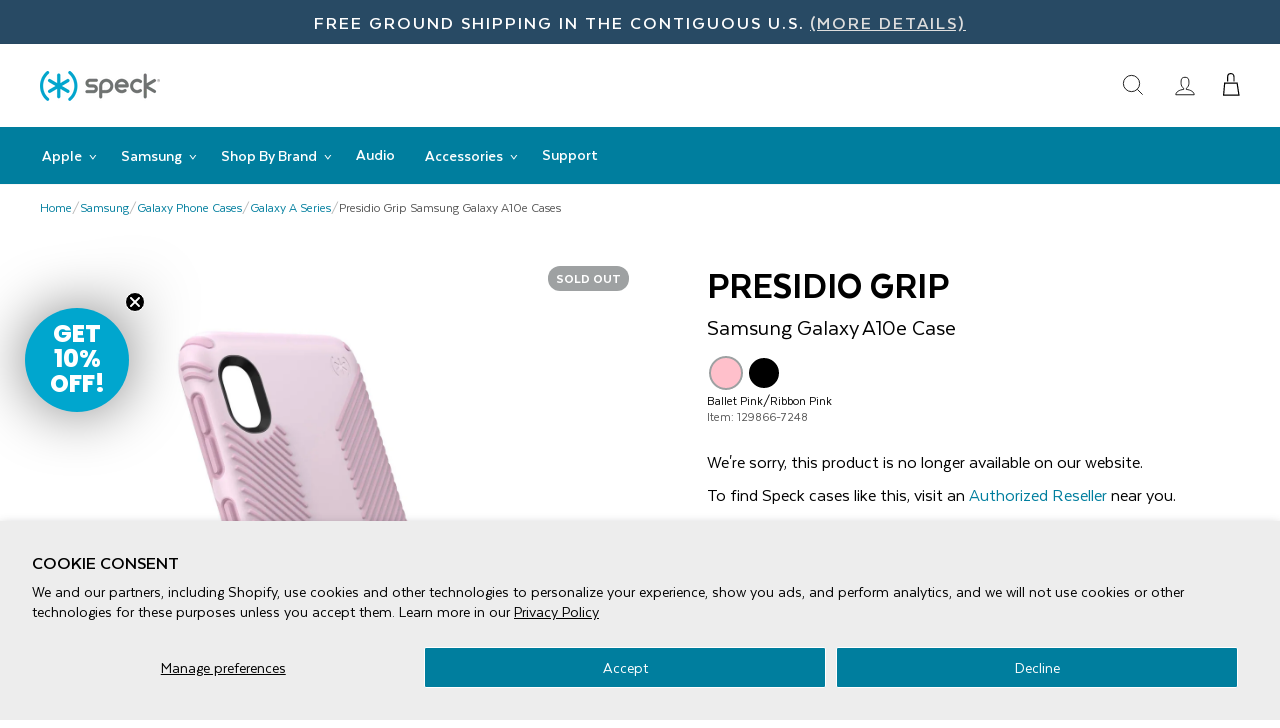

--- FILE ---
content_type: text/html; charset=utf-8
request_url: https://speckproducts.com/collections/galaxy-a-series/products/sa10e-pr-grip?variant=39647554306179
body_size: 35697
content:
<!doctype html>
<html class="no-js" lang="en" dir="ltr" id="top">
<head>
<!-- Google Tag Manager -->
<script>(function(w,d,s,l,i){w[l]=w[l]||[];w[l].push({'gtm.start':
new Date().getTime(),event:'gtm.js'});var f=d.getElementsByTagName(s)[0],
j=d.createElement(s),dl=l!='dataLayer'?'&l='+l:'';j.async=true;j.src=
'https://www.googletagmanager.com/gtm.js?id='+i+dl;f.parentNode.insertBefore(j,f);
})(window,document,'script','dataLayer','GTM-MGMNLQS');</script>
<!-- End Google Tag Manager -->
<!-- TAGinstall START -->
<script>
 (function(w) {  var first = document.getElementsByTagName('script')[0];  var script = document.createElement('script');  script.async = true;  script.src = 'https://gtm.taginstall.com/sites/822ace757b7bf8ee8ea3c37252558ff0617001506769720989afffa65f2db398/gtm-data-layer-108-210715340.js';  script.addEventListener ("load", function() {  function start() {    var allProducts = [];  var shopCurrency = 'USD';  var collectionTitle = "Galaxy A Series";    var customer = {  customerType: 'guest'  };    var pageType = 'Product Page';  var searchPerformed = false;  var cart = {  "items": [],  "total": 0.0,  "currency": "USD",  };  if (!w.__TAGinstall) {  console.error('Unable to initialize Easy Tag - GTM & Data Layer.');  return;  }  w.__TAGinstall.init({  shopCurrency, allProducts, collectionTitle, searchPerformed, pageType, customer, cartData: cart  });     var product = {  name: "Presidio Grip Samsung Galaxy A10e Cases",  title: "Presidio Grip Samsung Galaxy A10e Cases",  id: "129866-7248",  productId: "6722883125379",  variantId: "39647554306179",  handle: "sa10e-pr-grip",  price: "39.99",  image: "\/\/speckproducts.com\/cdn\/shop\/products\/speck-presidio-grip-samsung-galaxy-a10e-cases-galaxy-a10e-ballet-pink-ribbon-pink-129866-7248-phone-case-28729755172995_medium.jpg?v=1742949129",  brand: "Samsung",  category: "Galaxy A10e","variants": [{  id: "39647554306179",  title: "Ballet Pink\/Ribbon Pink",  sku: "129866-7248",  price: "39.99",  compareAtPrice: "0.0",  },{  id: "39647554338947",  title: "Black\/Black",  sku: "129887-1050",  price: "39.99",  compareAtPrice: "0.0",  },]  };  w.__TAGinstall.onProductPage({  product, collectionTitle, shopCurrency, ShopifyAnalytics  });    };  if (w.__TAGinstall && w.__TAGinstall.boot) {  w.__TAGinstall.boot(start);  }  }, false);  first.parentNode.insertBefore(script, first); })(window);  
</script>
<!-- TAGinstall END -->
  <script>
  	window.dataLayer = window.dataLayer || [];
  	dataLayer.push({
      'ecommerce': {
        'detail': {
        'page-type': 'product',
    		'page': 'Presidio Grip Samsung Galaxy A10e Cases',
            'price': '39.99',
            'id': 'sa10e-pr-grip',
            'product-id': '6722883125379',
            'collections': "All Brands, All Presidio, All Products, Android Cases, Black Friday - Cyber Monday Deals, Boost All, Galaxy A Series, Galaxy Phone Cases, No Sale Items, Phone Cases, Products Over $25, Samsung",
            'variants':[
              {
                'color': 'Ballet Pink/Ribbon Pink',
                'sku': '129866-7248',
                'upc': '848709074874',
                'available': 'false',
                'price': '39.99',
                'compare-price': ''
                },
                
              {
                'color': 'Black/Black',
                'sku': '129887-1050',
                'upc': '848709074935',
                'available': 'false',
                'price': '39.99',
                'compare-price': ''
                }
                
            ]
          
        }
      }
  	});
  </script>
    
  <!-- Global site tag (gtag.js) - Google Ads: 1014197486 -->
  <script async src="https://www.googletagmanager.com/gtag/js?id=AW-1014197486"></script>
  <script>
  window.dataLayer = window.dataLayer || [];
  function gtag(){dataLayer.push(arguments);}
  gtag('js', new Date());

  gtag('config', 'AW-1014197486');
  </script>
  <!-- End Global site tag (gtag.js) - Google Ads: 1014197486 -->
  
  <!-- Global site tag (gtag.js) - Google Ads: 809378694 -->
  <script async src="https://www.googletagmanager.com/gtag/js?id=AW-809378694"></script>
  <script>
  window.dataLayer = window.dataLayer || [];
  function gtag(){dataLayer.push(arguments);}
  gtag('js', new Date());

  gtag('config', 'AW-809378694');
  </script>
  <!-- End Global site tag (gtag.js) - Google Ads: 809378694 --> 
  
  <!-- Bing UET tag -->
  <script>(function(w,d,t,r,u){var f,n,i;w[u]=w[u]||[],f=function(){var o={ti:"4008356"};o.q=w[u],w[u]=new UET(o),w[u].push("pageLoad")},n=d.createElement(t),n.src=r,n.async=1,n.onload=n.onreadystatechange=function(){var s=this.readyState;s&&s!=="loaded"&&s!=="complete"||(f(),n.onload=n.onreadystatechange=null)},i=d.getElementsByTagName(t)[0],i.parentNode.insertBefore(n,i)})(window,document,"script","//bat.bing.com/bat.js","uetq");</script>
  <!-- End Bing UET tag -->

  <meta charset="utf-8">
  <meta http-equiv="X-UA-Compatible" content="IE=edge,chrome=1">
  <meta name="viewport" content="width=device-width,initial-scale=1">
  <meta name="theme-color" content="#111111">
  <link rel="canonical" href="https://speckproducts.com/products/sa10e-pr-grip">
  <link rel="preconnect" href="https://cdn.shopify.com">
  <link rel="preconnect" href="https://fonts.shopifycdn.com">
  <link rel="dns-prefetch" href="https://productreviews.shopifycdn.com">
  <link rel="dns-prefetch" href="https://ajax.googleapis.com">
  <link rel="dns-prefetch" href="https://maps.googleapis.com">
  <link rel="dns-prefetch" href="https://maps.gstatic.com"><link rel="shortcut icon" href="//speckproducts.com/cdn/shop/files/speck_favicon_32x32.png?v=1738450646" type="image/png" />
  <title>Presidio Grip Samsung Galaxy A10e Cases by Speck Products| Samsung Galaxy A10e Cases</title><meta name="description" content="This slim one-piece case provides two layers of premium protection against drops and scratches. Raised, angled ridges provide a secure, no-slip grip. Engineered to withstand drops of up to 10 feet, these cases have been tested by third-party laboratories to ensure superior protection. A raised bezel helps protect your "><meta property="og:site_name" content="Speck Products">
  <meta property="og:url" content="https://speckproducts.com/products/sa10e-pr-grip">
  <meta property="og:title" content="Presidio Grip Samsung Galaxy A10e Cases">
  <meta property="og:type" content="product">
  <meta property="og:description" content="This slim one-piece case provides two layers of premium protection against drops and scratches. Raised, angled ridges provide a secure, no-slip grip. Engineered to withstand drops of up to 10 feet, these cases have been tested by third-party laboratories to ensure superior protection. A raised bezel helps protect your "><meta property="og:image" content="http://speckproducts.com/cdn/shop/products/speck-presidio-grip-samsung-galaxy-a10e-cases-galaxy-a10e-ballet-pink-ribbon-pink-129866-7248-phone-case-28729755172995.jpg?v=1742949129">
    <meta property="og:image:secure_url" content="https://speckproducts.com/cdn/shop/products/speck-presidio-grip-samsung-galaxy-a10e-cases-galaxy-a10e-ballet-pink-ribbon-pink-129866-7248-phone-case-28729755172995.jpg?v=1742949129">
    <meta property="og:image:width" content="2000">
    <meta property="og:image:height" content="2000"><meta name="twitter:site" content="@speckproducts">
  <meta name="twitter:card" content="summary_large_image">
  <meta name="twitter:title" content="Presidio Grip Samsung Galaxy A10e Cases">
  <meta name="twitter:description" content="This slim one-piece case provides two layers of premium protection against drops and scratches. Raised, angled ridges provide a secure, no-slip grip. Engineered to withstand drops of up to 10 feet, these cases have been tested by third-party laboratories to ensure superior protection. A raised bezel helps protect your ">



<style>
  @font-face {
    font-family: 'Texta';
    src: url(//speckproducts.com/cdn/shop/t/120/assets/Texta-Regular.eot?v=756406371895806781768602310);
    src: local('Texta'), local('Texta-Regular'),
        url(//speckproducts.com/cdn/shop/t/120/assets/Texta-Regular.eot?v=756406371895806781768602310) format('embedded-opentype'),
        url(//speckproducts.com/cdn/shop/t/120/assets/Texta-Regular.woff2?v=54314588935904962521768602310) format('woff2'),
        url(//speckproducts.com/cdn/shop/t/120/assets/Texta-Regular.woff?v=106113633328857202621768602310) format('woff'),
        url(//speckproducts.com/cdn/shop/t/120/assets/Texta-Regular.ttf?v=151690012090763732671768602310) format('truetype');
    font-weight: normal;
    font-style: normal;
    font-display: swap;
  }
  @font-face {
      font-family: 'Texta';
      src: url(//speckproducts.com/cdn/shop/t/120/assets/Texta-Bold.eot?v=40958244436218861011768602310);
      src: local('Texta Bold'), local('Texta-Bold'),
          url(//speckproducts.com/cdn/shop/t/120/assets/Texta-Bold.eot?%23iefix&v=40958244436218861011768602310) format('embedded-opentype'),
          url(//speckproducts.com/cdn/shop/t/120/assets/Texta-Bold.woff2?v=29281294414183561461768602310) format('woff2'),
          url(//speckproducts.com/cdn/shop/t/120/assets/Texta-Bold.woff?v=8944907984116629771768602310) format('woff'),
          url(//speckproducts.com/cdn/shop/t/120/assets/Texta-Bold.ttf?v=9407597762148165481768602310) format('truetype');
      font-weight: bold;
      font-style: normal;
      font-display: swap;
  }
  @font-face {
      font-family: 'Texta';
      src: url(//speckproducts.com/cdn/shop/t/120/assets/Texta-Medium.eot?v=108321479188020696751768602310);
      src: local('Texta Medium'), local('Texta-Medium'),
          url(//speckproducts.com/cdn/shop/t/120/assets/Texta-Medium.eot?%23iefix&v=108321479188020696751768602310) format('embedded-opentype'),
          url(//speckproducts.com/cdn/shop/t/120/assets/Texta-Medium.woff2?v=40549342406234151261768602310) format('woff2'),
          url(//speckproducts.com/cdn/shop/t/120/assets/Texta-Medium.woff?v=81776587194787190051768602310) format('woff'),
          url(//speckproducts.com/cdn/shop/t/120/assets/Texta-Medium.ttf?v=52057952608886103711768602310) format('truetype');
      font-weight: 500;
      font-style: normal;
      font-display: swap;
  }
  @font-face {
      font-family: 'Texta';
      src: url(//speckproducts.com/cdn/shop/t/120/assets/Texta-Heavy.eot?v=16641441596413660641768602310);
      src: local('Texta Heavy'), local('Texta-Heavy'),
          url(//speckproducts.com/cdn/shop/t/120/assets/Texta-Heavy.eot?%23iefix&v=16641441596413660641768602310) format('embedded-opentype'),
          url(//speckproducts.com/cdn/shop/t/120/assets/Texta-Heavy.woff2?v=35868773317208050791768602310) format('woff2'),
          url(//speckproducts.com/cdn/shop/t/120/assets/Texta-Heavy.woff?v=73331256429725650831768602310) format('woff'),
          url(//speckproducts.com/cdn/shop/t/120/assets/Texta-Heavy.ttf?v=92222556034098208851768602310) format('truetype');
      font-weight: 900;
      font-style: normal;
      font-display: swap;
  }
</style>


<link rel="preload" href="//speckproducts.com/cdn/shop/t/120/assets/theme.css?v=101220250522668085071768602341" as="style">
  <link rel="preload" href="//speckproducts.com/cdn/shop/t/120/assets/custom.min.css?v=177887059848497134361768602310" as="style">
  <link rel="stylesheet" href="//speckproducts.com/cdn/shop/t/120/assets/theme.css?v=101220250522668085071768602341">
  <link rel="stylesheet" href="//speckproducts.com/cdn/shop/t/120/assets/custom.min.css?v=177887059848497134361768602310">
  <link rel="stylesheet" href="//speckproducts.com/cdn/shop/t/120/assets/navigation.css?v=26801060444510987951768602310">
  <!-- Load Template/Page Specific CSS -->
    <link rel="stylesheet" href="//speckproducts.com/cdn/shop/t/120/assets/css__product-styles.css?v=83888302804411042371768602310">
    <link rel="stylesheet" href="//speckproducts.com/cdn/shop/t/120/assets/css__bv-review-styles.css?v=77875429927090502551768602310">
    <!-- End Load Template/Page Specific CSS -->

  

<style data-shopify>:root {
    
    --typeHeaderPrimary: 'Texta';
    --typeHeaderWeight: 900;
    --typeHeaderFallback: sans-serif;
    --typeBasePrimary: 'Texta';
    --typeBaseFallback:sans-serif;
    --typeBaseWeight: normal;
    
    
    --type_navigation_weight: 500;
    --type_product_weight: 500;
    --type_collection_weight: 500;
    --typeHeaderSize: 28px;
    --typeHeaderLineHeight: 1;
    --typeHeaderSpacing: 0.0em;

    
    --typeBaseSize: 16px;
    
    --typeBaseSpacing: 0.0em;
    --typeBaseLineHeight: 1.3;

    --typeCollectionTitle: 20px;

    --iconWeight: 2px;
    --iconLinecaps: miter;

    
      --buttonRadius: 0px;
    

    --colorGridOverlayOpacity: 0.1;
  }

  .placeholder-content {
    background-image: linear-gradient(100deg, #ffffff 40%, #f7f7f7 63%, #ffffff 79%);
  }</style>
  <script>
    document.documentElement.className = document.documentElement.className.replace('no-js', 'js');

    window.theme = window.theme || {};
    theme.routes = {
      home: "/",
      cart: "/cart.js",
      cartPage: "/cart",
      cartAdd: "/cart/add.js",
      cartChange: "/cart/change.js"
    };
    theme.strings = {
      soldOut: "Sold Out",
      unavailable: "Unavailable",
      inStockLabel: "In stock, ready to ship",
      stockLabel: "Low stock - [count] items left",
      willNotShipUntil: "Ready to ship [date]",
      willBeInStockAfter: "Back in stock [date]",
      waitingForStock: "Inventory on the way",
      savePrice: "Save [saved_amount]",
      cartEmpty: "Your cart is currently empty.",
      cartTermsConfirmation: "You must agree with the terms and conditions of sales to check out",
      searchCollections: "Collections:",
      searchPages: "Pages:",
      searchArticles: "Articles:"
    };
    theme.settings = {
      dynamicVariantsEnable: true,
      cartType: "drawer",
      isCustomerTemplate: false,
      moneyFormat: "${{amount}}",
      saveType: "dollar",
      productImageSize: "natural",
      productImageCover: false,
      predictiveSearch: false,
      predictiveSearchType: "product,article,page,collection",
      quickView: false,
      themeName: 'Impulse',
      themeVersion: "5.2.1"
    };
  </script>

  <script>window.performance && window.performance.mark && window.performance.mark('shopify.content_for_header.start');</script><meta name="facebook-domain-verification" content="zvaf7y6ii2pyphgfi3g0xemepgy80m">
<meta name="google-site-verification" content="u5qJZvM_BJQNkWyniXsn8AtUUkLj3taRz4d3yIh1t08">
<meta id="shopify-digital-wallet" name="shopify-digital-wallet" content="/32542523523/digital_wallets/dialog">
<meta name="shopify-checkout-api-token" content="ef87e758aa77b0562673b1a8297b4e13">
<meta id="in-context-paypal-metadata" data-shop-id="32542523523" data-venmo-supported="true" data-environment="production" data-locale="en_US" data-paypal-v4="true" data-currency="USD">
<link rel="alternate" type="application/json+oembed" href="https://speckproducts.com/products/sa10e-pr-grip.oembed">
<script async="async" src="/checkouts/internal/preloads.js?locale=en-US"></script>
<link rel="preconnect" href="https://shop.app" crossorigin="anonymous">
<script async="async" src="https://shop.app/checkouts/internal/preloads.js?locale=en-US&shop_id=32542523523" crossorigin="anonymous"></script>
<script id="apple-pay-shop-capabilities" type="application/json">{"shopId":32542523523,"countryCode":"US","currencyCode":"USD","merchantCapabilities":["supports3DS"],"merchantId":"gid:\/\/shopify\/Shop\/32542523523","merchantName":"Speck Products","requiredBillingContactFields":["postalAddress","email","phone"],"requiredShippingContactFields":["postalAddress","email","phone"],"shippingType":"shipping","supportedNetworks":["visa","masterCard","amex","discover","elo","jcb"],"total":{"type":"pending","label":"Speck Products","amount":"1.00"},"shopifyPaymentsEnabled":true,"supportsSubscriptions":true}</script>
<script id="shopify-features" type="application/json">{"accessToken":"ef87e758aa77b0562673b1a8297b4e13","betas":["rich-media-storefront-analytics"],"domain":"speckproducts.com","predictiveSearch":true,"shopId":32542523523,"locale":"en"}</script>
<script>var Shopify = Shopify || {};
Shopify.shop = "speck-products.myshopify.com";
Shopify.locale = "en";
Shopify.currency = {"active":"USD","rate":"1.0"};
Shopify.country = "US";
Shopify.theme = {"name":"20260116-spk-live-theme","id":155244757123,"schema_name":"Impulse","schema_version":"5.2.1","theme_store_id":null,"role":"main"};
Shopify.theme.handle = "null";
Shopify.theme.style = {"id":null,"handle":null};
Shopify.cdnHost = "speckproducts.com/cdn";
Shopify.routes = Shopify.routes || {};
Shopify.routes.root = "/";</script>
<script type="module">!function(o){(o.Shopify=o.Shopify||{}).modules=!0}(window);</script>
<script>!function(o){function n(){var o=[];function n(){o.push(Array.prototype.slice.apply(arguments))}return n.q=o,n}var t=o.Shopify=o.Shopify||{};t.loadFeatures=n(),t.autoloadFeatures=n()}(window);</script>
<script>
  window.ShopifyPay = window.ShopifyPay || {};
  window.ShopifyPay.apiHost = "shop.app\/pay";
  window.ShopifyPay.redirectState = null;
</script>
<script id="shop-js-analytics" type="application/json">{"pageType":"product"}</script>
<script defer="defer" async type="module" src="//speckproducts.com/cdn/shopifycloud/shop-js/modules/v2/client.init-shop-cart-sync_BT-GjEfc.en.esm.js"></script>
<script defer="defer" async type="module" src="//speckproducts.com/cdn/shopifycloud/shop-js/modules/v2/chunk.common_D58fp_Oc.esm.js"></script>
<script defer="defer" async type="module" src="//speckproducts.com/cdn/shopifycloud/shop-js/modules/v2/chunk.modal_xMitdFEc.esm.js"></script>
<script type="module">
  await import("//speckproducts.com/cdn/shopifycloud/shop-js/modules/v2/client.init-shop-cart-sync_BT-GjEfc.en.esm.js");
await import("//speckproducts.com/cdn/shopifycloud/shop-js/modules/v2/chunk.common_D58fp_Oc.esm.js");
await import("//speckproducts.com/cdn/shopifycloud/shop-js/modules/v2/chunk.modal_xMitdFEc.esm.js");

  window.Shopify.SignInWithShop?.initShopCartSync?.({"fedCMEnabled":true,"windoidEnabled":true});

</script>
<script>
  window.Shopify = window.Shopify || {};
  if (!window.Shopify.featureAssets) window.Shopify.featureAssets = {};
  window.Shopify.featureAssets['shop-js'] = {"shop-cart-sync":["modules/v2/client.shop-cart-sync_DZOKe7Ll.en.esm.js","modules/v2/chunk.common_D58fp_Oc.esm.js","modules/v2/chunk.modal_xMitdFEc.esm.js"],"init-fed-cm":["modules/v2/client.init-fed-cm_B6oLuCjv.en.esm.js","modules/v2/chunk.common_D58fp_Oc.esm.js","modules/v2/chunk.modal_xMitdFEc.esm.js"],"shop-cash-offers":["modules/v2/client.shop-cash-offers_D2sdYoxE.en.esm.js","modules/v2/chunk.common_D58fp_Oc.esm.js","modules/v2/chunk.modal_xMitdFEc.esm.js"],"shop-login-button":["modules/v2/client.shop-login-button_QeVjl5Y3.en.esm.js","modules/v2/chunk.common_D58fp_Oc.esm.js","modules/v2/chunk.modal_xMitdFEc.esm.js"],"pay-button":["modules/v2/client.pay-button_DXTOsIq6.en.esm.js","modules/v2/chunk.common_D58fp_Oc.esm.js","modules/v2/chunk.modal_xMitdFEc.esm.js"],"shop-button":["modules/v2/client.shop-button_DQZHx9pm.en.esm.js","modules/v2/chunk.common_D58fp_Oc.esm.js","modules/v2/chunk.modal_xMitdFEc.esm.js"],"avatar":["modules/v2/client.avatar_BTnouDA3.en.esm.js"],"init-windoid":["modules/v2/client.init-windoid_CR1B-cfM.en.esm.js","modules/v2/chunk.common_D58fp_Oc.esm.js","modules/v2/chunk.modal_xMitdFEc.esm.js"],"init-shop-for-new-customer-accounts":["modules/v2/client.init-shop-for-new-customer-accounts_C_vY_xzh.en.esm.js","modules/v2/client.shop-login-button_QeVjl5Y3.en.esm.js","modules/v2/chunk.common_D58fp_Oc.esm.js","modules/v2/chunk.modal_xMitdFEc.esm.js"],"init-shop-email-lookup-coordinator":["modules/v2/client.init-shop-email-lookup-coordinator_BI7n9ZSv.en.esm.js","modules/v2/chunk.common_D58fp_Oc.esm.js","modules/v2/chunk.modal_xMitdFEc.esm.js"],"init-shop-cart-sync":["modules/v2/client.init-shop-cart-sync_BT-GjEfc.en.esm.js","modules/v2/chunk.common_D58fp_Oc.esm.js","modules/v2/chunk.modal_xMitdFEc.esm.js"],"shop-toast-manager":["modules/v2/client.shop-toast-manager_DiYdP3xc.en.esm.js","modules/v2/chunk.common_D58fp_Oc.esm.js","modules/v2/chunk.modal_xMitdFEc.esm.js"],"init-customer-accounts":["modules/v2/client.init-customer-accounts_D9ZNqS-Q.en.esm.js","modules/v2/client.shop-login-button_QeVjl5Y3.en.esm.js","modules/v2/chunk.common_D58fp_Oc.esm.js","modules/v2/chunk.modal_xMitdFEc.esm.js"],"init-customer-accounts-sign-up":["modules/v2/client.init-customer-accounts-sign-up_iGw4briv.en.esm.js","modules/v2/client.shop-login-button_QeVjl5Y3.en.esm.js","modules/v2/chunk.common_D58fp_Oc.esm.js","modules/v2/chunk.modal_xMitdFEc.esm.js"],"shop-follow-button":["modules/v2/client.shop-follow-button_CqMgW2wH.en.esm.js","modules/v2/chunk.common_D58fp_Oc.esm.js","modules/v2/chunk.modal_xMitdFEc.esm.js"],"checkout-modal":["modules/v2/client.checkout-modal_xHeaAweL.en.esm.js","modules/v2/chunk.common_D58fp_Oc.esm.js","modules/v2/chunk.modal_xMitdFEc.esm.js"],"shop-login":["modules/v2/client.shop-login_D91U-Q7h.en.esm.js","modules/v2/chunk.common_D58fp_Oc.esm.js","modules/v2/chunk.modal_xMitdFEc.esm.js"],"lead-capture":["modules/v2/client.lead-capture_BJmE1dJe.en.esm.js","modules/v2/chunk.common_D58fp_Oc.esm.js","modules/v2/chunk.modal_xMitdFEc.esm.js"],"payment-terms":["modules/v2/client.payment-terms_Ci9AEqFq.en.esm.js","modules/v2/chunk.common_D58fp_Oc.esm.js","modules/v2/chunk.modal_xMitdFEc.esm.js"]};
</script>
<script>(function() {
  var isLoaded = false;
  function asyncLoad() {
    if (isLoaded) return;
    isLoaded = true;
    var urls = ["https:\/\/zooomyapps.com\/wishlist\/ZooomyOrders.js?shop=speck-products.myshopify.com","\/\/cdn.shopify.com\/proxy\/e015d092ddf091cde0fc35d619b2fc4e4c15d0c8c9e5a629913c996d207e7249\/bingshoppingtool-t2app-prod.trafficmanager.net\/uet\/tracking_script?shop=speck-products.myshopify.com\u0026sp-cache-control=cHVibGljLCBtYXgtYWdlPTkwMA","\/\/cdn.shopify.com\/proxy\/38c5c463393ad9cc2538b329dca02652ebade7d735831cba0ec314ea14b4e5f3\/apps.bazaarvoice.com\/deployments\/speckproducts\/main_site\/production\/en_US\/bv.js?shop=speck-products.myshopify.com\u0026sp-cache-control=cHVibGljLCBtYXgtYWdlPTkwMA","https:\/\/cdn.rebuyengine.com\/onsite\/js\/rebuy.js?shop=speck-products.myshopify.com","https:\/\/cdn2.recomaticapp.com\/assets\/recomatic2-2-063abcd3484bd44647516b2fbc04d61d093e4d399cd4d8c1c7b1a611231b9a80.js?shop=speck-products.myshopify.com"];
    for (var i = 0; i < urls.length; i++) {
      var s = document.createElement('script');
      s.type = 'text/javascript';
      s.async = true;
      s.src = urls[i];
      var x = document.getElementsByTagName('script')[0];
      x.parentNode.insertBefore(s, x);
    }
  };
  if(window.attachEvent) {
    window.attachEvent('onload', asyncLoad);
  } else {
    window.addEventListener('load', asyncLoad, false);
  }
})();</script>
<script id="__st">var __st={"a":32542523523,"offset":-28800,"reqid":"a44122bf-a31d-49b0-9813-e51f38e04ded-1769231190","pageurl":"speckproducts.com\/collections\/galaxy-a-series\/products\/sa10e-pr-grip?variant=39647554306179","u":"44479acfce6d","p":"product","rtyp":"product","rid":6722883125379};</script>
<script>window.ShopifyPaypalV4VisibilityTracking = true;</script>
<script id="captcha-bootstrap">!function(){'use strict';const t='contact',e='account',n='new_comment',o=[[t,t],['blogs',n],['comments',n],[t,'customer']],c=[[e,'customer_login'],[e,'guest_login'],[e,'recover_customer_password'],[e,'create_customer']],r=t=>t.map((([t,e])=>`form[action*='/${t}']:not([data-nocaptcha='true']) input[name='form_type'][value='${e}']`)).join(','),a=t=>()=>t?[...document.querySelectorAll(t)].map((t=>t.form)):[];function s(){const t=[...o],e=r(t);return a(e)}const i='password',u='form_key',d=['recaptcha-v3-token','g-recaptcha-response','h-captcha-response',i],f=()=>{try{return window.sessionStorage}catch{return}},m='__shopify_v',_=t=>t.elements[u];function p(t,e,n=!1){try{const o=window.sessionStorage,c=JSON.parse(o.getItem(e)),{data:r}=function(t){const{data:e,action:n}=t;return t[m]||n?{data:e,action:n}:{data:t,action:n}}(c);for(const[e,n]of Object.entries(r))t.elements[e]&&(t.elements[e].value=n);n&&o.removeItem(e)}catch(o){console.error('form repopulation failed',{error:o})}}const l='form_type',E='cptcha';function T(t){t.dataset[E]=!0}const w=window,h=w.document,L='Shopify',v='ce_forms',y='captcha';let A=!1;((t,e)=>{const n=(g='f06e6c50-85a8-45c8-87d0-21a2b65856fe',I='https://cdn.shopify.com/shopifycloud/storefront-forms-hcaptcha/ce_storefront_forms_captcha_hcaptcha.v1.5.2.iife.js',D={infoText:'Protected by hCaptcha',privacyText:'Privacy',termsText:'Terms'},(t,e,n)=>{const o=w[L][v],c=o.bindForm;if(c)return c(t,g,e,D).then(n);var r;o.q.push([[t,g,e,D],n]),r=I,A||(h.body.append(Object.assign(h.createElement('script'),{id:'captcha-provider',async:!0,src:r})),A=!0)});var g,I,D;w[L]=w[L]||{},w[L][v]=w[L][v]||{},w[L][v].q=[],w[L][y]=w[L][y]||{},w[L][y].protect=function(t,e){n(t,void 0,e),T(t)},Object.freeze(w[L][y]),function(t,e,n,w,h,L){const[v,y,A,g]=function(t,e,n){const i=e?o:[],u=t?c:[],d=[...i,...u],f=r(d),m=r(i),_=r(d.filter((([t,e])=>n.includes(e))));return[a(f),a(m),a(_),s()]}(w,h,L),I=t=>{const e=t.target;return e instanceof HTMLFormElement?e:e&&e.form},D=t=>v().includes(t);t.addEventListener('submit',(t=>{const e=I(t);if(!e)return;const n=D(e)&&!e.dataset.hcaptchaBound&&!e.dataset.recaptchaBound,o=_(e),c=g().includes(e)&&(!o||!o.value);(n||c)&&t.preventDefault(),c&&!n&&(function(t){try{if(!f())return;!function(t){const e=f();if(!e)return;const n=_(t);if(!n)return;const o=n.value;o&&e.removeItem(o)}(t);const e=Array.from(Array(32),(()=>Math.random().toString(36)[2])).join('');!function(t,e){_(t)||t.append(Object.assign(document.createElement('input'),{type:'hidden',name:u})),t.elements[u].value=e}(t,e),function(t,e){const n=f();if(!n)return;const o=[...t.querySelectorAll(`input[type='${i}']`)].map((({name:t})=>t)),c=[...d,...o],r={};for(const[a,s]of new FormData(t).entries())c.includes(a)||(r[a]=s);n.setItem(e,JSON.stringify({[m]:1,action:t.action,data:r}))}(t,e)}catch(e){console.error('failed to persist form',e)}}(e),e.submit())}));const S=(t,e)=>{t&&!t.dataset[E]&&(n(t,e.some((e=>e===t))),T(t))};for(const o of['focusin','change'])t.addEventListener(o,(t=>{const e=I(t);D(e)&&S(e,y())}));const B=e.get('form_key'),M=e.get(l),P=B&&M;t.addEventListener('DOMContentLoaded',(()=>{const t=y();if(P)for(const e of t)e.elements[l].value===M&&p(e,B);[...new Set([...A(),...v().filter((t=>'true'===t.dataset.shopifyCaptcha))])].forEach((e=>S(e,t)))}))}(h,new URLSearchParams(w.location.search),n,t,e,['guest_login'])})(!0,!1)}();</script>
<script integrity="sha256-4kQ18oKyAcykRKYeNunJcIwy7WH5gtpwJnB7kiuLZ1E=" data-source-attribution="shopify.loadfeatures" defer="defer" src="//speckproducts.com/cdn/shopifycloud/storefront/assets/storefront/load_feature-a0a9edcb.js" crossorigin="anonymous"></script>
<script crossorigin="anonymous" defer="defer" src="//speckproducts.com/cdn/shopifycloud/storefront/assets/shopify_pay/storefront-65b4c6d7.js?v=20250812"></script>
<script data-source-attribution="shopify.dynamic_checkout.dynamic.init">var Shopify=Shopify||{};Shopify.PaymentButton=Shopify.PaymentButton||{isStorefrontPortableWallets:!0,init:function(){window.Shopify.PaymentButton.init=function(){};var t=document.createElement("script");t.src="https://speckproducts.com/cdn/shopifycloud/portable-wallets/latest/portable-wallets.en.js",t.type="module",document.head.appendChild(t)}};
</script>
<script data-source-attribution="shopify.dynamic_checkout.buyer_consent">
  function portableWalletsHideBuyerConsent(e){var t=document.getElementById("shopify-buyer-consent"),n=document.getElementById("shopify-subscription-policy-button");t&&n&&(t.classList.add("hidden"),t.setAttribute("aria-hidden","true"),n.removeEventListener("click",e))}function portableWalletsShowBuyerConsent(e){var t=document.getElementById("shopify-buyer-consent"),n=document.getElementById("shopify-subscription-policy-button");t&&n&&(t.classList.remove("hidden"),t.removeAttribute("aria-hidden"),n.addEventListener("click",e))}window.Shopify?.PaymentButton&&(window.Shopify.PaymentButton.hideBuyerConsent=portableWalletsHideBuyerConsent,window.Shopify.PaymentButton.showBuyerConsent=portableWalletsShowBuyerConsent);
</script>
<script data-source-attribution="shopify.dynamic_checkout.cart.bootstrap">document.addEventListener("DOMContentLoaded",(function(){function t(){return document.querySelector("shopify-accelerated-checkout-cart, shopify-accelerated-checkout")}if(t())Shopify.PaymentButton.init();else{new MutationObserver((function(e,n){t()&&(Shopify.PaymentButton.init(),n.disconnect())})).observe(document.body,{childList:!0,subtree:!0})}}));
</script>
<script id='scb4127' type='text/javascript' async='' src='https://speckproducts.com/cdn/shopifycloud/privacy-banner/storefront-banner.js'></script><link id="shopify-accelerated-checkout-styles" rel="stylesheet" media="screen" href="https://speckproducts.com/cdn/shopifycloud/portable-wallets/latest/accelerated-checkout-backwards-compat.css" crossorigin="anonymous">
<style id="shopify-accelerated-checkout-cart">
        #shopify-buyer-consent {
  margin-top: 1em;
  display: inline-block;
  width: 100%;
}

#shopify-buyer-consent.hidden {
  display: none;
}

#shopify-subscription-policy-button {
  background: none;
  border: none;
  padding: 0;
  text-decoration: underline;
  font-size: inherit;
  cursor: pointer;
}

#shopify-subscription-policy-button::before {
  box-shadow: none;
}

      </style>
<script id="sections-script" data-sections="product-full-width" defer="defer" src="//speckproducts.com/cdn/shop/t/120/compiled_assets/scripts.js?v=67863"></script>
<script>window.performance && window.performance.mark && window.performance.mark('shopify.content_for_header.end');</script>

  <script src="//speckproducts.com/cdn/shop/t/120/assets/vendor-scripts-v10.js" defer="defer"></script><script src="//speckproducts.com/cdn/shop/t/120/assets/theme.js?v=155907443298404806171768602310" defer="defer"></script>
  <script src="//speckproducts.com/cdn/shop/t/120/assets/custom.js?v=71373440886723105961768602341" defer="defer"></script>


<link rel="stylesheet" media="print" onload="this.onload=null;this.removeAttribute('media');" href="https://fonts.googleapis.com/icon?family=Material+Icons">



  <!-- Smooth Scroll -->
  <script type="text/javascript" src="https://cdn.jsdelivr.net/gh/cferdinandi/smooth-scroll@16.1.3/dist/smooth-scroll.min.js"></script>
  <script>
    var speckScroll = new SmoothScroll('a[href*="#"]', {
      speed: 500,
      speedAsDuration: false,
      durationMax: 900,
      durationMin: 300,
      easing: 'easeInOutQuart',
      clip: true
    });
  </script><!-- End Smooth Scroll -->
  
<!-- BEGIN app block: shopify://apps/klaviyo-email-marketing-sms/blocks/klaviyo-onsite-embed/2632fe16-c075-4321-a88b-50b567f42507 -->












  <script async src="https://static.klaviyo.com/onsite/js/VDUn53/klaviyo.js?company_id=VDUn53"></script>
  <script>!function(){if(!window.klaviyo){window._klOnsite=window._klOnsite||[];try{window.klaviyo=new Proxy({},{get:function(n,i){return"push"===i?function(){var n;(n=window._klOnsite).push.apply(n,arguments)}:function(){for(var n=arguments.length,o=new Array(n),w=0;w<n;w++)o[w]=arguments[w];var t="function"==typeof o[o.length-1]?o.pop():void 0,e=new Promise((function(n){window._klOnsite.push([i].concat(o,[function(i){t&&t(i),n(i)}]))}));return e}}})}catch(n){window.klaviyo=window.klaviyo||[],window.klaviyo.push=function(){var n;(n=window._klOnsite).push.apply(n,arguments)}}}}();</script>

  
    <script id="viewed_product">
      if (item == null) {
        var _learnq = _learnq || [];

        var MetafieldReviews = null
        var MetafieldYotpoRating = null
        var MetafieldYotpoCount = null
        var MetafieldLooxRating = null
        var MetafieldLooxCount = null
        var okendoProduct = null
        var okendoProductReviewCount = null
        var okendoProductReviewAverageValue = null
        try {
          // The following fields are used for Customer Hub recently viewed in order to add reviews.
          // This information is not part of __kla_viewed. Instead, it is part of __kla_viewed_reviewed_items
          MetafieldReviews = {};
          MetafieldYotpoRating = null
          MetafieldYotpoCount = null
          MetafieldLooxRating = null
          MetafieldLooxCount = null

          okendoProduct = null
          // If the okendo metafield is not legacy, it will error, which then requires the new json formatted data
          if (okendoProduct && 'error' in okendoProduct) {
            okendoProduct = null
          }
          okendoProductReviewCount = okendoProduct ? okendoProduct.reviewCount : null
          okendoProductReviewAverageValue = okendoProduct ? okendoProduct.reviewAverageValue : null
        } catch (error) {
          console.error('Error in Klaviyo onsite reviews tracking:', error);
        }

        var item = {
          Name: "Presidio Grip Samsung Galaxy A10e Cases",
          ProductID: 6722883125379,
          Categories: ["All Brands","All Presidio","All Products","Android Cases","Black Friday - Cyber Monday Deals","Boost All","Galaxy A Series","Galaxy Phone Cases","No Sale Items","Phone Cases","Products Over $25","Samsung"],
          ImageURL: "https://speckproducts.com/cdn/shop/products/speck-presidio-grip-samsung-galaxy-a10e-cases-galaxy-a10e-ballet-pink-ribbon-pink-129866-7248-phone-case-28729755172995_grande.jpg?v=1742949129",
          URL: "https://speckproducts.com/products/sa10e-pr-grip",
          Brand: "Samsung",
          Price: "$39.99",
          Value: "39.99",
          CompareAtPrice: "$0.00"
        };
        _learnq.push(['track', 'Viewed Product', item]);
        _learnq.push(['trackViewedItem', {
          Title: item.Name,
          ItemId: item.ProductID,
          Categories: item.Categories,
          ImageUrl: item.ImageURL,
          Url: item.URL,
          Metadata: {
            Brand: item.Brand,
            Price: item.Price,
            Value: item.Value,
            CompareAtPrice: item.CompareAtPrice
          },
          metafields:{
            reviews: MetafieldReviews,
            yotpo:{
              rating: MetafieldYotpoRating,
              count: MetafieldYotpoCount,
            },
            loox:{
              rating: MetafieldLooxRating,
              count: MetafieldLooxCount,
            },
            okendo: {
              rating: okendoProductReviewAverageValue,
              count: okendoProductReviewCount,
            }
          }
        }]);
      }
    </script>
  




  <script>
    window.klaviyoReviewsProductDesignMode = false
  </script>







<!-- END app block --><!-- BEGIN app block: shopify://apps/seo-manager-venntov/blocks/seomanager/c54c366f-d4bb-4d52-8d2f-dd61ce8e7e12 --><!-- BEGIN app snippet: SEOManager4 -->
<meta name='seomanager' content='4.0.5' /> 


<script>
	function sm_htmldecode(str) {
		var txt = document.createElement('textarea');
		txt.innerHTML = str;
		return txt.value;
	}

	var venntov_title = sm_htmldecode("Speck Presidio Grip Samsung Galaxy A10e Cases Best Galaxy A10e - $39.99");
	var venntov_description = sm_htmldecode("Free shipping on Speck&#39;s awarding winning Presidio Grip Samsung Galaxy A10e Cases cases. Best cases starting at $39.99.  This slim one-piece case provides two layers of premium protection against drops and scratches. Raised, angled ridges provide a secure, no-slip grip. Engineered to withstand drops of up to 10 feet, these cases have been tested by third-party laboratories to ensure superior protection. A raised bezel helps protect your phone from scratching and shattering if it falls face-down. Scratch-resistant coating helps keep your case looking newer, longer. ");
	
	if (venntov_title != '') {
		document.title = venntov_title;	
	}
	else {
		document.title = "Presidio Grip Samsung Galaxy A10e Cases";	
	}

	if (document.querySelector('meta[name="description"]') == null) {
		var venntov_desc = document.createElement('meta');
		venntov_desc.name = "description";
		venntov_desc.content = venntov_description;
		var venntov_head = document.head;
		venntov_head.appendChild(venntov_desc);
	} else {
		document.querySelector('meta[name="description"]').setAttribute("content", venntov_description);
	}
</script>

<script>
	var venntov_robotVals = "index, follow, max-image-preview:large, max-snippet:-1, max-video-preview:-1";
	if (venntov_robotVals !== "") {
		document.querySelectorAll("[name='robots']").forEach(e => e.remove());
		var venntov_robotMeta = document.createElement('meta');
		venntov_robotMeta.name = "robots";
		venntov_robotMeta.content = venntov_robotVals;
		var venntov_head = document.head;
		venntov_head.appendChild(venntov_robotMeta);
	}
</script>

<script>
	var venntov_googleVals = "";
	if (venntov_googleVals !== "") {
		document.querySelectorAll("[name='google']").forEach(e => e.remove());
		var venntov_googleMeta = document.createElement('meta');
		venntov_googleMeta.name = "google";
		venntov_googleMeta.content = venntov_googleVals;
		var venntov_head = document.head;
		venntov_head.appendChild(venntov_googleMeta);
	}
	</script>
	<!-- JSON-LD support -->
			<script type="application/ld+json">
			{
				"@context": "https://schema.org",
				"@id": "https://speckproducts.com/products/sa10e-pr-grip",
				"@type": "Product","sku": null,"mpn": null,"brand": {
					"@type": "Brand",
					"name": "Samsung"
				},
				"description": "This slim one-piece case provides two layers of premium protection against drops and scratches. Raised, angled ridges provide a secure, no-slip grip. Engineered to withstand drops of up to 10 feet, these cases have been tested by third-party laboratories to ensure superior protection. A raised bezel helps protect your phone from scratching and shattering if it falls face-down. Scratch-resistant coating helps keep your case looking newer, longer.",
				"url": "https://speckproducts.com/products/sa10e-pr-grip",
				"name": "Presidio Grip Samsung Galaxy A10e Cases","image": "https://speckproducts.com/cdn/shop/products/speck-presidio-grip-samsung-galaxy-a10e-cases-galaxy-a10e-ballet-pink-ribbon-pink-129866-7248-phone-case-28729755172995.jpg?v=1742949129&width=1024","offers": [{
							"@type": "Offer",
							"availability": "https://schema.org/OutOfStock",
							"itemCondition": "https://schema.org/NewCondition",
							"priceCurrency": "USD",
							"price": "39.99",
							"priceValidUntil": "2027-01-23",
							"url": "https://speckproducts.com/products/sa10e-pr-grip?variant=39647554306179",
							"checkoutPageURLTemplate": "https://speckproducts.com/cart/add?id=39647554306179&quantity=1",
								"image": "https://speckproducts.com/cdn/shop/products/speck-presidio-grip-samsung-galaxy-a10e-cases-galaxy-a10e-ballet-pink-ribbon-pink-129866-7248-phone-case-28729755172995.jpg?v=1742949129&width=1024",
							"mpn": "129866-7248",
								"sku": "129866-7248",
								"gtin12": "848709074874",
							"seller": {
								"@type": "Organization",
								"name": "Speck Products"
							}
						},{
							"@type": "Offer",
							"availability": "https://schema.org/OutOfStock",
							"itemCondition": "https://schema.org/NewCondition",
							"priceCurrency": "USD",
							"price": "39.99",
							"priceValidUntil": "2027-01-23",
							"url": "https://speckproducts.com/products/sa10e-pr-grip?variant=39647554338947",
							"checkoutPageURLTemplate": "https://speckproducts.com/cart/add?id=39647554338947&quantity=1",
								"image": "https://speckproducts.com/cdn/shop/products/speck-presidio-grip-samsung-galaxy-a10e-cases-galaxy-a10e-black-black-129887-1050-phone-case-28729755205763.jpg?v=1742949130&width=1024",
							"mpn": "129887-1050",
								"sku": "129887-1050",
								"gtin12": "848709074935",
							"seller": {
								"@type": "Organization",
								"name": "Speck Products"
							}
						}]}
			</script>
<script type="application/ld+json">
				{
					"@context": "http://schema.org",
					"@type": "BreadcrumbList",
					"name": "Breadcrumbs",
					"itemListElement": [{
								"@type": "ListItem",
								"position": 1,
								"name": "Galaxy A Series",
								"item": "https://speckproducts.com/collections/galaxy-a-series"
							},{
							"@type": "ListItem",
							"position": 2,
							"name": "Presidio Grip Samsung Galaxy A10e Cases",
							"item": "https://speckproducts.com/collections/galaxy-a-series/products/sa10e-pr-grip"
						}]
				}
				</script>
<!-- 524F4D20383A3331 --><!-- END app snippet -->

<!-- END app block --><script src="https://cdn.shopify.com/extensions/019b8db8-e84e-7ef6-acfb-bdc6efe5e142/recomatic-related-products-37/assets/shared.js" type="text/javascript" defer="defer"></script>
<link href="https://cdn.shopify.com/extensions/019b8db8-e84e-7ef6-acfb-bdc6efe5e142/recomatic-related-products-37/assets/shared.css" rel="stylesheet" type="text/css" media="all">
<link href="https://monorail-edge.shopifysvc.com" rel="dns-prefetch">
<script>(function(){if ("sendBeacon" in navigator && "performance" in window) {try {var session_token_from_headers = performance.getEntriesByType('navigation')[0].serverTiming.find(x => x.name == '_s').description;} catch {var session_token_from_headers = undefined;}var session_cookie_matches = document.cookie.match(/_shopify_s=([^;]*)/);var session_token_from_cookie = session_cookie_matches && session_cookie_matches.length === 2 ? session_cookie_matches[1] : "";var session_token = session_token_from_headers || session_token_from_cookie || "";function handle_abandonment_event(e) {var entries = performance.getEntries().filter(function(entry) {return /monorail-edge.shopifysvc.com/.test(entry.name);});if (!window.abandonment_tracked && entries.length === 0) {window.abandonment_tracked = true;var currentMs = Date.now();var navigation_start = performance.timing.navigationStart;var payload = {shop_id: 32542523523,url: window.location.href,navigation_start,duration: currentMs - navigation_start,session_token,page_type: "product"};window.navigator.sendBeacon("https://monorail-edge.shopifysvc.com/v1/produce", JSON.stringify({schema_id: "online_store_buyer_site_abandonment/1.1",payload: payload,metadata: {event_created_at_ms: currentMs,event_sent_at_ms: currentMs}}));}}window.addEventListener('pagehide', handle_abandonment_event);}}());</script>
<script id="web-pixels-manager-setup">(function e(e,d,r,n,o){if(void 0===o&&(o={}),!Boolean(null===(a=null===(i=window.Shopify)||void 0===i?void 0:i.analytics)||void 0===a?void 0:a.replayQueue)){var i,a;window.Shopify=window.Shopify||{};var t=window.Shopify;t.analytics=t.analytics||{};var s=t.analytics;s.replayQueue=[],s.publish=function(e,d,r){return s.replayQueue.push([e,d,r]),!0};try{self.performance.mark("wpm:start")}catch(e){}var l=function(){var e={modern:/Edge?\/(1{2}[4-9]|1[2-9]\d|[2-9]\d{2}|\d{4,})\.\d+(\.\d+|)|Firefox\/(1{2}[4-9]|1[2-9]\d|[2-9]\d{2}|\d{4,})\.\d+(\.\d+|)|Chrom(ium|e)\/(9{2}|\d{3,})\.\d+(\.\d+|)|(Maci|X1{2}).+ Version\/(15\.\d+|(1[6-9]|[2-9]\d|\d{3,})\.\d+)([,.]\d+|)( \(\w+\)|)( Mobile\/\w+|) Safari\/|Chrome.+OPR\/(9{2}|\d{3,})\.\d+\.\d+|(CPU[ +]OS|iPhone[ +]OS|CPU[ +]iPhone|CPU IPhone OS|CPU iPad OS)[ +]+(15[._]\d+|(1[6-9]|[2-9]\d|\d{3,})[._]\d+)([._]\d+|)|Android:?[ /-](13[3-9]|1[4-9]\d|[2-9]\d{2}|\d{4,})(\.\d+|)(\.\d+|)|Android.+Firefox\/(13[5-9]|1[4-9]\d|[2-9]\d{2}|\d{4,})\.\d+(\.\d+|)|Android.+Chrom(ium|e)\/(13[3-9]|1[4-9]\d|[2-9]\d{2}|\d{4,})\.\d+(\.\d+|)|SamsungBrowser\/([2-9]\d|\d{3,})\.\d+/,legacy:/Edge?\/(1[6-9]|[2-9]\d|\d{3,})\.\d+(\.\d+|)|Firefox\/(5[4-9]|[6-9]\d|\d{3,})\.\d+(\.\d+|)|Chrom(ium|e)\/(5[1-9]|[6-9]\d|\d{3,})\.\d+(\.\d+|)([\d.]+$|.*Safari\/(?![\d.]+ Edge\/[\d.]+$))|(Maci|X1{2}).+ Version\/(10\.\d+|(1[1-9]|[2-9]\d|\d{3,})\.\d+)([,.]\d+|)( \(\w+\)|)( Mobile\/\w+|) Safari\/|Chrome.+OPR\/(3[89]|[4-9]\d|\d{3,})\.\d+\.\d+|(CPU[ +]OS|iPhone[ +]OS|CPU[ +]iPhone|CPU IPhone OS|CPU iPad OS)[ +]+(10[._]\d+|(1[1-9]|[2-9]\d|\d{3,})[._]\d+)([._]\d+|)|Android:?[ /-](13[3-9]|1[4-9]\d|[2-9]\d{2}|\d{4,})(\.\d+|)(\.\d+|)|Mobile Safari.+OPR\/([89]\d|\d{3,})\.\d+\.\d+|Android.+Firefox\/(13[5-9]|1[4-9]\d|[2-9]\d{2}|\d{4,})\.\d+(\.\d+|)|Android.+Chrom(ium|e)\/(13[3-9]|1[4-9]\d|[2-9]\d{2}|\d{4,})\.\d+(\.\d+|)|Android.+(UC? ?Browser|UCWEB|U3)[ /]?(15\.([5-9]|\d{2,})|(1[6-9]|[2-9]\d|\d{3,})\.\d+)\.\d+|SamsungBrowser\/(5\.\d+|([6-9]|\d{2,})\.\d+)|Android.+MQ{2}Browser\/(14(\.(9|\d{2,})|)|(1[5-9]|[2-9]\d|\d{3,})(\.\d+|))(\.\d+|)|K[Aa][Ii]OS\/(3\.\d+|([4-9]|\d{2,})\.\d+)(\.\d+|)/},d=e.modern,r=e.legacy,n=navigator.userAgent;return n.match(d)?"modern":n.match(r)?"legacy":"unknown"}(),u="modern"===l?"modern":"legacy",c=(null!=n?n:{modern:"",legacy:""})[u],f=function(e){return[e.baseUrl,"/wpm","/b",e.hashVersion,"modern"===e.buildTarget?"m":"l",".js"].join("")}({baseUrl:d,hashVersion:r,buildTarget:u}),m=function(e){var d=e.version,r=e.bundleTarget,n=e.surface,o=e.pageUrl,i=e.monorailEndpoint;return{emit:function(e){var a=e.status,t=e.errorMsg,s=(new Date).getTime(),l=JSON.stringify({metadata:{event_sent_at_ms:s},events:[{schema_id:"web_pixels_manager_load/3.1",payload:{version:d,bundle_target:r,page_url:o,status:a,surface:n,error_msg:t},metadata:{event_created_at_ms:s}}]});if(!i)return console&&console.warn&&console.warn("[Web Pixels Manager] No Monorail endpoint provided, skipping logging."),!1;try{return self.navigator.sendBeacon.bind(self.navigator)(i,l)}catch(e){}var u=new XMLHttpRequest;try{return u.open("POST",i,!0),u.setRequestHeader("Content-Type","text/plain"),u.send(l),!0}catch(e){return console&&console.warn&&console.warn("[Web Pixels Manager] Got an unhandled error while logging to Monorail."),!1}}}}({version:r,bundleTarget:l,surface:e.surface,pageUrl:self.location.href,monorailEndpoint:e.monorailEndpoint});try{o.browserTarget=l,function(e){var d=e.src,r=e.async,n=void 0===r||r,o=e.onload,i=e.onerror,a=e.sri,t=e.scriptDataAttributes,s=void 0===t?{}:t,l=document.createElement("script"),u=document.querySelector("head"),c=document.querySelector("body");if(l.async=n,l.src=d,a&&(l.integrity=a,l.crossOrigin="anonymous"),s)for(var f in s)if(Object.prototype.hasOwnProperty.call(s,f))try{l.dataset[f]=s[f]}catch(e){}if(o&&l.addEventListener("load",o),i&&l.addEventListener("error",i),u)u.appendChild(l);else{if(!c)throw new Error("Did not find a head or body element to append the script");c.appendChild(l)}}({src:f,async:!0,onload:function(){if(!function(){var e,d;return Boolean(null===(d=null===(e=window.Shopify)||void 0===e?void 0:e.analytics)||void 0===d?void 0:d.initialized)}()){var d=window.webPixelsManager.init(e)||void 0;if(d){var r=window.Shopify.analytics;r.replayQueue.forEach((function(e){var r=e[0],n=e[1],o=e[2];d.publishCustomEvent(r,n,o)})),r.replayQueue=[],r.publish=d.publishCustomEvent,r.visitor=d.visitor,r.initialized=!0}}},onerror:function(){return m.emit({status:"failed",errorMsg:"".concat(f," has failed to load")})},sri:function(e){var d=/^sha384-[A-Za-z0-9+/=]+$/;return"string"==typeof e&&d.test(e)}(c)?c:"",scriptDataAttributes:o}),m.emit({status:"loading"})}catch(e){m.emit({status:"failed",errorMsg:(null==e?void 0:e.message)||"Unknown error"})}}})({shopId: 32542523523,storefrontBaseUrl: "https://speckproducts.com",extensionsBaseUrl: "https://extensions.shopifycdn.com/cdn/shopifycloud/web-pixels-manager",monorailEndpoint: "https://monorail-edge.shopifysvc.com/unstable/produce_batch",surface: "storefront-renderer",enabledBetaFlags: ["2dca8a86"],webPixelsConfigList: [{"id":"1683554435","configuration":"{\"accountID\":\"VDUn53\",\"webPixelConfig\":\"eyJlbmFibGVBZGRlZFRvQ2FydEV2ZW50cyI6IHRydWV9\"}","eventPayloadVersion":"v1","runtimeContext":"STRICT","scriptVersion":"524f6c1ee37bacdca7657a665bdca589","type":"APP","apiClientId":123074,"privacyPurposes":["ANALYTICS","MARKETING"],"dataSharingAdjustments":{"protectedCustomerApprovalScopes":["read_customer_address","read_customer_email","read_customer_name","read_customer_personal_data","read_customer_phone"]}},{"id":"1513259139","configuration":"{\"ti\":\"259001417\",\"endpoint\":\"https:\/\/bat.bing.com\/action\/0\"}","eventPayloadVersion":"v1","runtimeContext":"STRICT","scriptVersion":"5ee93563fe31b11d2d65e2f09a5229dc","type":"APP","apiClientId":2997493,"privacyPurposes":["ANALYTICS","MARKETING","SALE_OF_DATA"],"dataSharingAdjustments":{"protectedCustomerApprovalScopes":["read_customer_personal_data"]}},{"id":"769523843","configuration":"{\"pixel_configuration\":\"{\\\"api_configuration\\\":{\\\"api_server\\\":\\\"https:\\\/\\\/api-r3.tagalys.com\\\",\\\"client_code\\\":\\\"3D476828428E5ACA\\\",\\\"api_key\\\":\\\"280e1cbfbb006ea9b2eb6a43630d7571\\\",\\\"store_id\\\":\\\"32542523523\\\"},\\\"whitelisted_events\\\":[\\\"checkout_completed\\\"]}\"}","eventPayloadVersion":"v1","runtimeContext":"STRICT","scriptVersion":"4f61d306e9b9eb5fdb16cef0b18dd480","type":"APP","apiClientId":3369055,"privacyPurposes":["ANALYTICS","MARKETING","PREFERENCES"],"dataSharingAdjustments":{"protectedCustomerApprovalScopes":["read_customer_personal_data"]}},{"id":"511869059","configuration":"{\"locale\":\"en_US\",\"client\":\"speckproducts\",\"environment\":\"production\",\"deployment_zone\":\"main_site\"}","eventPayloadVersion":"v1","runtimeContext":"STRICT","scriptVersion":"a90eb3f011ef4464fc4a211a1ac38516","type":"APP","apiClientId":1888040,"privacyPurposes":["ANALYTICS","MARKETING"],"dataSharingAdjustments":{"protectedCustomerApprovalScopes":["read_customer_address","read_customer_email","read_customer_name","read_customer_personal_data"]}},{"id":"321355907","configuration":"{\"config\":\"{\\\"google_tag_ids\\\":[\\\"G-0MFBEZRCCY\\\",\\\"AW-1014197486\\\",\\\"GT-WVGRB8P\\\",\\\"AW-809378694\\\"],\\\"target_country\\\":\\\"US\\\",\\\"gtag_events\\\":[{\\\"type\\\":\\\"begin_checkout\\\",\\\"action_label\\\":[\\\"G-0MFBEZRCCY\\\",\\\"AW-1014197486\\\/Q2r3CMnI7PYaEO7ZzeMD\\\"]},{\\\"type\\\":\\\"search\\\",\\\"action_label\\\":[\\\"G-0MFBEZRCCY\\\",\\\"AW-1014197486\\\/PuK2CM3J7PYaEO7ZzeMD\\\"]},{\\\"type\\\":\\\"view_item\\\",\\\"action_label\\\":[\\\"G-0MFBEZRCCY\\\",\\\"AW-1014197486\\\/lJTZCMrJ7PYaEO7ZzeMD\\\",\\\"MC-QX43EK3P0P\\\"]},{\\\"type\\\":\\\"purchase\\\",\\\"action_label\\\":[\\\"G-0MFBEZRCCY\\\",\\\"AW-1014197486\\\/E2fxCMbI7PYaEO7ZzeMD\\\",\\\"MC-QX43EK3P0P\\\",\\\"AW-1014197486\\\/VIGHCJrzswIQ7tnN4wM\\\",\\\"AW-809378694\\\/6GskCJzt_n8Qhsf4gQM\\\"]},{\\\"type\\\":\\\"page_view\\\",\\\"action_label\\\":[\\\"G-0MFBEZRCCY\\\",\\\"AW-1014197486\\\/7RF3CM_I7PYaEO7ZzeMD\\\",\\\"MC-QX43EK3P0P\\\"]},{\\\"type\\\":\\\"add_payment_info\\\",\\\"action_label\\\":[\\\"G-0MFBEZRCCY\\\",\\\"AW-1014197486\\\/KP_GCNDJ7PYaEO7ZzeMD\\\"]},{\\\"type\\\":\\\"add_to_cart\\\",\\\"action_label\\\":[\\\"G-0MFBEZRCCY\\\",\\\"AW-1014197486\\\/fiz0CMzI7PYaEO7ZzeMD\\\"]}],\\\"enable_monitoring_mode\\\":false}\"}","eventPayloadVersion":"v1","runtimeContext":"OPEN","scriptVersion":"b2a88bafab3e21179ed38636efcd8a93","type":"APP","apiClientId":1780363,"privacyPurposes":[],"dataSharingAdjustments":{"protectedCustomerApprovalScopes":["read_customer_address","read_customer_email","read_customer_name","read_customer_personal_data","read_customer_phone"]}},{"id":"143229059","configuration":"{\"pixel_id\":\"499149346922995\",\"pixel_type\":\"facebook_pixel\",\"metaapp_system_user_token\":\"-\"}","eventPayloadVersion":"v1","runtimeContext":"OPEN","scriptVersion":"ca16bc87fe92b6042fbaa3acc2fbdaa6","type":"APP","apiClientId":2329312,"privacyPurposes":["ANALYTICS","MARKETING","SALE_OF_DATA"],"dataSharingAdjustments":{"protectedCustomerApprovalScopes":["read_customer_address","read_customer_email","read_customer_name","read_customer_personal_data","read_customer_phone"]}},{"id":"12877955","configuration":"{\"campaignID\":\"11638\",\"externalExecutionURL\":\"https:\/\/engine.saasler.com\/api\/v1\/webhook_executions\/6b4861867e326e4d8fc1d2187de0af15\"}","eventPayloadVersion":"v1","runtimeContext":"STRICT","scriptVersion":"d89aa9260a7e3daa33c6dca1e641a0ca","type":"APP","apiClientId":3546795,"privacyPurposes":[],"dataSharingAdjustments":{"protectedCustomerApprovalScopes":["read_customer_email","read_customer_personal_data"]}},{"id":"8880259","configuration":"{\"myshopifyDomain\":\"speck-products.myshopify.com\"}","eventPayloadVersion":"v1","runtimeContext":"STRICT","scriptVersion":"23b97d18e2aa74363140dc29c9284e87","type":"APP","apiClientId":2775569,"privacyPurposes":["ANALYTICS","MARKETING","SALE_OF_DATA"],"dataSharingAdjustments":{"protectedCustomerApprovalScopes":["read_customer_address","read_customer_email","read_customer_name","read_customer_phone","read_customer_personal_data"]}},{"id":"shopify-app-pixel","configuration":"{}","eventPayloadVersion":"v1","runtimeContext":"STRICT","scriptVersion":"0450","apiClientId":"shopify-pixel","type":"APP","privacyPurposes":["ANALYTICS","MARKETING"]},{"id":"shopify-custom-pixel","eventPayloadVersion":"v1","runtimeContext":"LAX","scriptVersion":"0450","apiClientId":"shopify-pixel","type":"CUSTOM","privacyPurposes":["ANALYTICS","MARKETING"]}],isMerchantRequest: false,initData: {"shop":{"name":"Speck Products","paymentSettings":{"currencyCode":"USD"},"myshopifyDomain":"speck-products.myshopify.com","countryCode":"US","storefrontUrl":"https:\/\/speckproducts.com"},"customer":null,"cart":null,"checkout":null,"productVariants":[{"price":{"amount":39.99,"currencyCode":"USD"},"product":{"title":"Presidio Grip Samsung Galaxy A10e Cases","vendor":"Samsung","id":"6722883125379","untranslatedTitle":"Presidio Grip Samsung Galaxy A10e Cases","url":"\/products\/sa10e-pr-grip","type":"Galaxy A10e"},"id":"39647554306179","image":{"src":"\/\/speckproducts.com\/cdn\/shop\/products\/speck-presidio-grip-samsung-galaxy-a10e-cases-galaxy-a10e-ballet-pink-ribbon-pink-129866-7248-phone-case-28729755172995.jpg?v=1742949129"},"sku":"129866-7248","title":"Ballet Pink\/Ribbon Pink","untranslatedTitle":"Ballet Pink\/Ribbon Pink"},{"price":{"amount":39.99,"currencyCode":"USD"},"product":{"title":"Presidio Grip Samsung Galaxy A10e Cases","vendor":"Samsung","id":"6722883125379","untranslatedTitle":"Presidio Grip Samsung Galaxy A10e Cases","url":"\/products\/sa10e-pr-grip","type":"Galaxy A10e"},"id":"39647554338947","image":{"src":"\/\/speckproducts.com\/cdn\/shop\/products\/speck-presidio-grip-samsung-galaxy-a10e-cases-galaxy-a10e-black-black-129887-1050-phone-case-28729755205763.jpg?v=1742949130"},"sku":"129887-1050","title":"Black\/Black","untranslatedTitle":"Black\/Black"}],"purchasingCompany":null},},"https://speckproducts.com/cdn","fcfee988w5aeb613cpc8e4bc33m6693e112",{"modern":"","legacy":""},{"shopId":"32542523523","storefrontBaseUrl":"https:\/\/speckproducts.com","extensionBaseUrl":"https:\/\/extensions.shopifycdn.com\/cdn\/shopifycloud\/web-pixels-manager","surface":"storefront-renderer","enabledBetaFlags":"[\"2dca8a86\"]","isMerchantRequest":"false","hashVersion":"fcfee988w5aeb613cpc8e4bc33m6693e112","publish":"custom","events":"[[\"page_viewed\",{}],[\"product_viewed\",{\"productVariant\":{\"price\":{\"amount\":39.99,\"currencyCode\":\"USD\"},\"product\":{\"title\":\"Presidio Grip Samsung Galaxy A10e Cases\",\"vendor\":\"Samsung\",\"id\":\"6722883125379\",\"untranslatedTitle\":\"Presidio Grip Samsung Galaxy A10e Cases\",\"url\":\"\/products\/sa10e-pr-grip\",\"type\":\"Galaxy A10e\"},\"id\":\"39647554306179\",\"image\":{\"src\":\"\/\/speckproducts.com\/cdn\/shop\/products\/speck-presidio-grip-samsung-galaxy-a10e-cases-galaxy-a10e-ballet-pink-ribbon-pink-129866-7248-phone-case-28729755172995.jpg?v=1742949129\"},\"sku\":\"129866-7248\",\"title\":\"Ballet Pink\/Ribbon Pink\",\"untranslatedTitle\":\"Ballet Pink\/Ribbon Pink\"}}]]"});</script><script>
  window.ShopifyAnalytics = window.ShopifyAnalytics || {};
  window.ShopifyAnalytics.meta = window.ShopifyAnalytics.meta || {};
  window.ShopifyAnalytics.meta.currency = 'USD';
  var meta = {"product":{"id":6722883125379,"gid":"gid:\/\/shopify\/Product\/6722883125379","vendor":"Samsung","type":"Galaxy A10e","handle":"sa10e-pr-grip","variants":[{"id":39647554306179,"price":3999,"name":"Presidio Grip Samsung Galaxy A10e Cases - Ballet Pink\/Ribbon Pink","public_title":"Ballet Pink\/Ribbon Pink","sku":"129866-7248"},{"id":39647554338947,"price":3999,"name":"Presidio Grip Samsung Galaxy A10e Cases - Black\/Black","public_title":"Black\/Black","sku":"129887-1050"}],"remote":false},"page":{"pageType":"product","resourceType":"product","resourceId":6722883125379,"requestId":"a44122bf-a31d-49b0-9813-e51f38e04ded-1769231190"}};
  for (var attr in meta) {
    window.ShopifyAnalytics.meta[attr] = meta[attr];
  }
</script>
<script class="analytics">
  (function () {
    var customDocumentWrite = function(content) {
      var jquery = null;

      if (window.jQuery) {
        jquery = window.jQuery;
      } else if (window.Checkout && window.Checkout.$) {
        jquery = window.Checkout.$;
      }

      if (jquery) {
        jquery('body').append(content);
      }
    };

    var hasLoggedConversion = function(token) {
      if (token) {
        return document.cookie.indexOf('loggedConversion=' + token) !== -1;
      }
      return false;
    }

    var setCookieIfConversion = function(token) {
      if (token) {
        var twoMonthsFromNow = new Date(Date.now());
        twoMonthsFromNow.setMonth(twoMonthsFromNow.getMonth() + 2);

        document.cookie = 'loggedConversion=' + token + '; expires=' + twoMonthsFromNow;
      }
    }

    var trekkie = window.ShopifyAnalytics.lib = window.trekkie = window.trekkie || [];
    if (trekkie.integrations) {
      return;
    }
    trekkie.methods = [
      'identify',
      'page',
      'ready',
      'track',
      'trackForm',
      'trackLink'
    ];
    trekkie.factory = function(method) {
      return function() {
        var args = Array.prototype.slice.call(arguments);
        args.unshift(method);
        trekkie.push(args);
        return trekkie;
      };
    };
    for (var i = 0; i < trekkie.methods.length; i++) {
      var key = trekkie.methods[i];
      trekkie[key] = trekkie.factory(key);
    }
    trekkie.load = function(config) {
      trekkie.config = config || {};
      trekkie.config.initialDocumentCookie = document.cookie;
      var first = document.getElementsByTagName('script')[0];
      var script = document.createElement('script');
      script.type = 'text/javascript';
      script.onerror = function(e) {
        var scriptFallback = document.createElement('script');
        scriptFallback.type = 'text/javascript';
        scriptFallback.onerror = function(error) {
                var Monorail = {
      produce: function produce(monorailDomain, schemaId, payload) {
        var currentMs = new Date().getTime();
        var event = {
          schema_id: schemaId,
          payload: payload,
          metadata: {
            event_created_at_ms: currentMs,
            event_sent_at_ms: currentMs
          }
        };
        return Monorail.sendRequest("https://" + monorailDomain + "/v1/produce", JSON.stringify(event));
      },
      sendRequest: function sendRequest(endpointUrl, payload) {
        // Try the sendBeacon API
        if (window && window.navigator && typeof window.navigator.sendBeacon === 'function' && typeof window.Blob === 'function' && !Monorail.isIos12()) {
          var blobData = new window.Blob([payload], {
            type: 'text/plain'
          });

          if (window.navigator.sendBeacon(endpointUrl, blobData)) {
            return true;
          } // sendBeacon was not successful

        } // XHR beacon

        var xhr = new XMLHttpRequest();

        try {
          xhr.open('POST', endpointUrl);
          xhr.setRequestHeader('Content-Type', 'text/plain');
          xhr.send(payload);
        } catch (e) {
          console.log(e);
        }

        return false;
      },
      isIos12: function isIos12() {
        return window.navigator.userAgent.lastIndexOf('iPhone; CPU iPhone OS 12_') !== -1 || window.navigator.userAgent.lastIndexOf('iPad; CPU OS 12_') !== -1;
      }
    };
    Monorail.produce('monorail-edge.shopifysvc.com',
      'trekkie_storefront_load_errors/1.1',
      {shop_id: 32542523523,
      theme_id: 155244757123,
      app_name: "storefront",
      context_url: window.location.href,
      source_url: "//speckproducts.com/cdn/s/trekkie.storefront.8d95595f799fbf7e1d32231b9a28fd43b70c67d3.min.js"});

        };
        scriptFallback.async = true;
        scriptFallback.src = '//speckproducts.com/cdn/s/trekkie.storefront.8d95595f799fbf7e1d32231b9a28fd43b70c67d3.min.js';
        first.parentNode.insertBefore(scriptFallback, first);
      };
      script.async = true;
      script.src = '//speckproducts.com/cdn/s/trekkie.storefront.8d95595f799fbf7e1d32231b9a28fd43b70c67d3.min.js';
      first.parentNode.insertBefore(script, first);
    };
    trekkie.load(
      {"Trekkie":{"appName":"storefront","development":false,"defaultAttributes":{"shopId":32542523523,"isMerchantRequest":null,"themeId":155244757123,"themeCityHash":"14491542922635143105","contentLanguage":"en","currency":"USD"},"isServerSideCookieWritingEnabled":true,"monorailRegion":"shop_domain","enabledBetaFlags":["65f19447"]},"Session Attribution":{},"S2S":{"facebookCapiEnabled":true,"source":"trekkie-storefront-renderer","apiClientId":580111}}
    );

    var loaded = false;
    trekkie.ready(function() {
      if (loaded) return;
      loaded = true;

      window.ShopifyAnalytics.lib = window.trekkie;

      var originalDocumentWrite = document.write;
      document.write = customDocumentWrite;
      try { window.ShopifyAnalytics.merchantGoogleAnalytics.call(this); } catch(error) {};
      document.write = originalDocumentWrite;

      window.ShopifyAnalytics.lib.page(null,{"pageType":"product","resourceType":"product","resourceId":6722883125379,"requestId":"a44122bf-a31d-49b0-9813-e51f38e04ded-1769231190","shopifyEmitted":true});

      var match = window.location.pathname.match(/checkouts\/(.+)\/(thank_you|post_purchase)/)
      var token = match? match[1]: undefined;
      if (!hasLoggedConversion(token)) {
        setCookieIfConversion(token);
        window.ShopifyAnalytics.lib.track("Viewed Product",{"currency":"USD","variantId":39647554306179,"productId":6722883125379,"productGid":"gid:\/\/shopify\/Product\/6722883125379","name":"Presidio Grip Samsung Galaxy A10e Cases - Ballet Pink\/Ribbon Pink","price":"39.99","sku":"129866-7248","brand":"Samsung","variant":"Ballet Pink\/Ribbon Pink","category":"Galaxy A10e","nonInteraction":true,"remote":false},undefined,undefined,{"shopifyEmitted":true});
      window.ShopifyAnalytics.lib.track("monorail:\/\/trekkie_storefront_viewed_product\/1.1",{"currency":"USD","variantId":39647554306179,"productId":6722883125379,"productGid":"gid:\/\/shopify\/Product\/6722883125379","name":"Presidio Grip Samsung Galaxy A10e Cases - Ballet Pink\/Ribbon Pink","price":"39.99","sku":"129866-7248","brand":"Samsung","variant":"Ballet Pink\/Ribbon Pink","category":"Galaxy A10e","nonInteraction":true,"remote":false,"referer":"https:\/\/speckproducts.com\/collections\/galaxy-a-series\/products\/sa10e-pr-grip?variant=39647554306179"});
      }
    });


        var eventsListenerScript = document.createElement('script');
        eventsListenerScript.async = true;
        eventsListenerScript.src = "//speckproducts.com/cdn/shopifycloud/storefront/assets/shop_events_listener-3da45d37.js";
        document.getElementsByTagName('head')[0].appendChild(eventsListenerScript);

})();</script>
  <script>
  if (!window.ga || (window.ga && typeof window.ga !== 'function')) {
    window.ga = function ga() {
      (window.ga.q = window.ga.q || []).push(arguments);
      if (window.Shopify && window.Shopify.analytics && typeof window.Shopify.analytics.publish === 'function') {
        window.Shopify.analytics.publish("ga_stub_called", {}, {sendTo: "google_osp_migration"});
      }
      console.error("Shopify's Google Analytics stub called with:", Array.from(arguments), "\nSee https://help.shopify.com/manual/promoting-marketing/pixels/pixel-migration#google for more information.");
    };
    if (window.Shopify && window.Shopify.analytics && typeof window.Shopify.analytics.publish === 'function') {
      window.Shopify.analytics.publish("ga_stub_initialized", {}, {sendTo: "google_osp_migration"});
    }
  }
</script>
<script
  defer
  src="https://speckproducts.com/cdn/shopifycloud/perf-kit/shopify-perf-kit-3.0.4.min.js"
  data-application="storefront-renderer"
  data-shop-id="32542523523"
  data-render-region="gcp-us-east1"
  data-page-type="product"
  data-theme-instance-id="155244757123"
  data-theme-name="Impulse"
  data-theme-version="5.2.1"
  data-monorail-region="shop_domain"
  data-resource-timing-sampling-rate="10"
  data-shs="true"
  data-shs-beacon="true"
  data-shs-export-with-fetch="true"
  data-shs-logs-sample-rate="1"
  data-shs-beacon-endpoint="https://speckproducts.com/api/collect"
></script>
</head>
  
<body class="template-product" data-center-text="true" data-button_style="square" data-type_header_capitalize="true" data-type_headers_align_text="true" data-type_product_capitalize="true" data-swatch_style="round" >
  <script>
    var tagalysDisableLegacyScript = true; // This will disable the default script included via Shopify app Script Tags, thereby preventing conflicts with the new code.
    var onTagalysReady = function(callback) {
      if(window.Tagalys){
        callback()
        return
      }
      document.addEventListener("tagalys:ready", function(){
        callback()
      })
    }
    onTagalysReady(function() {
      TagalysCustomizations.utilities.setConfiguration()
      TagalysCustomizations.initSearchSuggestions()
    })
  </script>
  <link href="//speckproducts.com/cdn/shop/t/120/assets/tagalys-customisations.css?v=64385445976021661131768602310" rel="stylesheet" type="text/css" media="all" />
  <script src="//speckproducts.com/cdn/shop/t/120/assets/tagalys-customisations.js?v=159505738721781414901768602310" type="text/javascript"></script>
  <script src="https://storage.googleapis.com/tagalys-front-end-components/tagalys-ui-widgets-beta.js" async></script>
  
  <a class="in-page-link visually-hidden skip-link" href="#MainContent">Skip To Content</a>

  <div id="PageContainer" class="page-container">
    <div class="transition-body"><div id="shopify-section-header" class="shopify-section">

<div id="NavDrawer" class="drawer drawer--left">
  <div class="drawer__contents">
    <div class="drawer__fixed-header">
      <div class="drawer__header">
        <div class="h2 drawer__title"></div>
        <div class="drawer__close">
          <button type="button" class="drawer__close-button js-drawer-close">
            <svg aria-hidden="true" focusable="false" role="presentation" class="icon icon-close" viewBox="0 0 64 64"><path d="M19 17.61l27.12 27.13m0-27.12L19 44.74"/></svg>
            <span class="icon__fallback-text">Close menu</span>
          </button>
        </div>
      </div>
    </div>
    <div class="drawer__scrollable">
      <ul class="mobile-nav" role="navigation" aria-label="Primary">
          
          <li class="mobile-nav__item top-level type--list-plus button-link"><div class="mobile-nav__has-sublist"><button type="button"
                    aria-controls="Linklist-collections-apple1" aria-open="true"
                    class="mobile-nav__link--button mobile-nav__link--top-level collapsible-trigger collapsible--auto-height is-open">
                    <span class="mobile-nav__faux-link">
                      <h2>Apple</h2>
                    </span>
                    <div class="mobile-nav__toggle">
                      <span class="faux-button"><span class="collapsible-trigger__icon collapsible-trigger__icon--open" role="presentation">
  <svg aria-hidden="true" focusable="false" role="presentation" class="icon icon--wide icon-chevron-down" viewBox="0 0 28 16"><path d="M1.57 1.59l12.76 12.77L27.1 1.59" stroke-width="2" stroke="#000" fill="none" fill-rule="evenodd"/></svg>
</span>
</span>
                    </div>
                  </button></div><div id="Linklist-collections-apple1"
                class="mobile-nav__sublist collapsible-content collapsible-content--all is-open"
                style="height: auto;">
                
                <div class="collapsible-content__inner">
                  
                  
                  <ul class="mobile-nav__sublist">
                        
<li class="mobile-nav__item second-level button-link">
                          <div class="mobile-nav__child-item"><button type="button"
                              aria-controls="Sublinklist-collections-apple1-collections-iphone-cases1" aria-open="false"
                              class="mobile-nav__link--button collapsible-trigger">
                                
                                
                                <img class="icon lazyload" data-src="//speckproducts.com/cdn/shop/t/120/assets/icon-iphone-cases.svg?v=84313601060534201361768602310" alt="">
                                
                                <span class="mobile-nav__faux-link">iPhone Cases</span><span class="collapsible-trigger__icon collapsible-trigger__icon--circle collapsible-trigger__icon--open" role="presentation">
  <svg aria-hidden="true" focusable="false" role="presentation" class="icon icon--wide icon-chevron-down" viewBox="0 0 28 16"><path d="M1.57 1.59l12.76 12.77L27.1 1.59" stroke-width="2" stroke="#000" fill="none" fill-rule="evenodd"/></svg>
</span>
</button></div><div
                              id="Sublinklist-collections-apple1-collections-iphone-cases1"
                              aria-labelledby="Sublabel-collections-iphone-cases1"
                              class="mobile-nav__sublist collapsible-content collapsible-content--all">
                              <div class="collapsible-content__inner">
                                <div class="mobile-nav__header">
                                  <p></p>
                                </div>
                                <ul class="mobile-nav__grandchildlist"><li class="mobile-nav__item href-link">
                                      <a href="/collections/iphone-17-pro-max-cases" class="mobile-nav__link">
                                        iPhone 17 Pro Max
                                      </a>
                                    </li>
                                    
<li class="mobile-nav__item href-link">
                                      <a href="/collections/iphone-17-pro-cases" class="mobile-nav__link">
                                        iPhone 17 Pro
                                      </a>
                                    </li>
                                    
<li class="mobile-nav__item href-link">
                                      <a href="/collections/iphone-air-cases" class="mobile-nav__link">
                                        iPhone Air
                                      </a>
                                    </li>
                                    
<li class="mobile-nav__item href-link">
                                      <a href="/collections/iphone-17-cases" class="mobile-nav__link">
                                        iPhone 17
                                      </a>
                                    </li>
                                    
<li class="mobile-nav__item href-link">
                                      <a href="/collections/iphone-16-pro-max-cases" class="mobile-nav__link">
                                        iPhone 16 Pro Max Cases
                                      </a>
                                    </li>
                                    
<li class="mobile-nav__item href-link">
                                      <a href="/collections/iphone-16-pro-cases" class="mobile-nav__link">
                                        iPhone 16 Pro Cases
                                      </a>
                                    </li>
                                    
<li class="mobile-nav__item href-link">
                                      <a href="/collections/iphone-16-cases" class="mobile-nav__link">
                                        iPhone 16 Cases
                                      </a>
                                    </li>
                                    
<li class="mobile-nav__item href-link">
                                      <a href="/collections/iphone-16-plus-cases" class="mobile-nav__link">
                                        iPhone 16 Plus Cases
                                      </a>
                                    </li>
                                    
<li class="mobile-nav__item href-link">
                                      <a href="/collections/iphone-16e-cases" class="mobile-nav__link">
                                        iPhone 16e Cases
                                      </a>
                                    </li>
                                                                  
                                      <li class="mobile-nav__item href-link"><a href= "/collections/iphone-cases" class="mobile-nav__link">More iPhone Cases &gt;</a></li>
                                </ul>
                              </div>
                            </div></li>
                        
<li class="mobile-nav__item second-level button-link">
                          <div class="mobile-nav__child-item"><button type="button"
                              aria-controls="Sublinklist-collections-apple1-collections-all-ipad2" aria-open="false"
                              class="mobile-nav__link--button collapsible-trigger">
                                
                                
                                <img class="icon lazyload" data-src="//speckproducts.com/cdn/shop/t/120/assets/icon-ipad-cases.svg?v=159387844691137164721768602310" alt="">
                                
                                <span class="mobile-nav__faux-link">iPad Cases</span><span class="collapsible-trigger__icon collapsible-trigger__icon--circle collapsible-trigger__icon--open" role="presentation">
  <svg aria-hidden="true" focusable="false" role="presentation" class="icon icon--wide icon-chevron-down" viewBox="0 0 28 16"><path d="M1.57 1.59l12.76 12.77L27.1 1.59" stroke-width="2" stroke="#000" fill="none" fill-rule="evenodd"/></svg>
</span>
</button></div><div
                              id="Sublinklist-collections-apple1-collections-all-ipad2"
                              aria-labelledby="Sublabel-collections-all-ipad2"
                              class="mobile-nav__sublist collapsible-content collapsible-content--all">
                              <div class="collapsible-content__inner">
                                <div class="mobile-nav__header">
                                  <p></p>
                                </div>
                                <ul class="mobile-nav__grandchildlist"><li class="mobile-nav__item href-link">
                                      <a href="/collections/apple-ipad-10th-11th-generation-cases" class="mobile-nav__link">
                                        iPad (11th/10th generation)
                                      </a>
                                    </li>
                                    
<li class="mobile-nav__item href-link">
                                      <a href="/collections/ipad-air-11-inch-7th-6th-5th-4th-generation-cases" class="mobile-nav__link">
                                        iPad Air 11-inch (2020-2025)
                                      </a>
                                    </li>
                                    
<li class="mobile-nav__item href-link">
                                      <a href="/products/balance-folio-apple-13-inch-ipad-pro-cases" class="mobile-nav__link">
                                        iPad Pro 13-inch (2024-2025)
                                      </a>
                                    </li>
                                    
<li class="mobile-nav__item href-link">
                                      <a href="/products/balance-folio-apple-11-inch-ipad-pro-cases" class="mobile-nav__link">
                                        iPad Pro 11-inch (2024-2025)
                                      </a>
                                    </li>
                                    
<li class="mobile-nav__item href-link">
                                      <a href="/products/balance-folio-apple-13-inch-ipad-air-cases" class="mobile-nav__link">
                                        iPad Air 13-inch (2024-2025)
                                      </a>
                                    </li>
                                    
<li class="mobile-nav__item href-link">
                                      <a href="/products/balance-folio-ipad-mini-7th-gen-6th-gen-cases" class="mobile-nav__link">
                                        iPad mini (7th/6th generation)
                                      </a>
                                    </li>
                                                                  
                                      <li class="mobile-nav__item href-link"><a href= "/collections/all-ipad" class="mobile-nav__link">More iPad Cases &gt;</a></li>
                                </ul>
                              </div>
                            </div></li>
                        
<li class="mobile-nav__item second-level button-link">
                          <div class="mobile-nav__child-item"><button type="button"
                              aria-controls="Sublinklist-collections-apple1-collections-all-macbook3" aria-open="false"
                              class="mobile-nav__link--button collapsible-trigger">
                                
                                
                                <img class="icon lazyload" data-src="//speckproducts.com/cdn/shop/t/120/assets/icon-macbook-cases.svg?v=20931061566158445291768602310" alt="">
                                
                                <span class="mobile-nav__faux-link">MacBook Cases</span><span class="collapsible-trigger__icon collapsible-trigger__icon--circle collapsible-trigger__icon--open" role="presentation">
  <svg aria-hidden="true" focusable="false" role="presentation" class="icon icon--wide icon-chevron-down" viewBox="0 0 28 16"><path d="M1.57 1.59l12.76 12.77L27.1 1.59" stroke-width="2" stroke="#000" fill="none" fill-rule="evenodd"/></svg>
</span>
</button></div><div
                              id="Sublinklist-collections-apple1-collections-all-macbook3"
                              aria-labelledby="Sublabel-collections-all-macbook3"
                              class="mobile-nav__sublist collapsible-content collapsible-content--all">
                              <div class="collapsible-content__inner">
                                <div class="mobile-nav__header">
                                  <p></p>
                                </div>
                                <ul class="mobile-nav__grandchildlist"><li class="mobile-nav__item href-link">
                                      <a href="/collections/macbook-pro-cases" class="mobile-nav__link">
                                        MacBook Pro
                                      </a>
                                    </li>
                                    
<li class="mobile-nav__item href-link">
                                      <a href="/collections/macbook-air-cases" class="mobile-nav__link">
                                        MacBook Air
                                      </a>
                                    </li>
                                                                  
                                      <li class="mobile-nav__item href-link"><a href= "/collections/all-macbook" class="mobile-nav__link">More MacBook Cases &gt;</a></li>
                                </ul>
                              </div>
                            </div></li>
                        
<li class="mobile-nav__item second-level button-link">
                          <div class="mobile-nav__child-item"><button type="button"
                              aria-controls="Sublinklist-collections-apple1-collections-all-airpods4" aria-open="false"
                              class="mobile-nav__link--button collapsible-trigger">
                                
                                
                                <img class="icon lazyload" data-src="//speckproducts.com/cdn/shop/t/120/assets/icon-airpods-cases.svg?v=102975839046513514101768602310" alt="">
                                
                                <span class="mobile-nav__faux-link">AirPods Cases</span><span class="collapsible-trigger__icon collapsible-trigger__icon--circle collapsible-trigger__icon--open" role="presentation">
  <svg aria-hidden="true" focusable="false" role="presentation" class="icon icon--wide icon-chevron-down" viewBox="0 0 28 16"><path d="M1.57 1.59l12.76 12.77L27.1 1.59" stroke-width="2" stroke="#000" fill="none" fill-rule="evenodd"/></svg>
</span>
</button></div><div
                              id="Sublinklist-collections-apple1-collections-all-airpods4"
                              aria-labelledby="Sublabel-collections-all-airpods4"
                              class="mobile-nav__sublist collapsible-content collapsible-content--all">
                              <div class="collapsible-content__inner">
                                <div class="mobile-nav__header">
                                  <p></p>
                                </div>
                                <ul class="mobile-nav__grandchildlist"><li class="mobile-nav__item href-link">
                                      <a href="/collections/airpods-pro-2nd-generation" class="mobile-nav__link">
                                        AirPods Pro (2nd generation)
                                      </a>
                                    </li>
                                    
<li class="mobile-nav__item href-link">
                                      <a href="/collections/airpods-pro-1st-generation" class="mobile-nav__link">
                                        AirPods Pro (1st generation)
                                      </a>
                                    </li>
                                    
<li class="mobile-nav__item href-link">
                                      <a href="/collections/airpods-3rd-generation" class="mobile-nav__link">
                                        AirPods (3rd generation)
                                      </a>
                                    </li>
                                                                  
                                      <li class="mobile-nav__item href-link"><a href= "/collections/all-airpods" class="mobile-nav__link">More AirPods Cases &gt;</a></li>
                                </ul>
                              </div>
                            </div></li><li class="mobile-nav__item second-level all-link href-link">
                            <div class="mobile-nav__child-item">
                              <a href="/collections/apple" class="mobile-nav__link" id="bottom-link__collections-apple1">All Apple Cases</a>
                            </div>
                          </li></ul>
                  
                  
                </div>
              </div></li>
          
          <li class="mobile-nav__item top-level type--list-plus button-link"><div class="mobile-nav__has-sublist"><button type="button"
                    aria-controls="Linklist-collections-samsung2" aria-open="true"
                    class="mobile-nav__link--button mobile-nav__link--top-level collapsible-trigger collapsible--auto-height is-open">
                    <span class="mobile-nav__faux-link">
                      <h2>Samsung</h2>
                    </span>
                    <div class="mobile-nav__toggle">
                      <span class="faux-button"><span class="collapsible-trigger__icon collapsible-trigger__icon--open" role="presentation">
  <svg aria-hidden="true" focusable="false" role="presentation" class="icon icon--wide icon-chevron-down" viewBox="0 0 28 16"><path d="M1.57 1.59l12.76 12.77L27.1 1.59" stroke-width="2" stroke="#000" fill="none" fill-rule="evenodd"/></svg>
</span>
</span>
                    </div>
                  </button></div><div id="Linklist-collections-samsung2"
                class="mobile-nav__sublist collapsible-content collapsible-content--all is-open"
                style="height: auto;">
                
                <div class="collapsible-content__inner">
                  
                  
                  <ul class="mobile-nav__sublist">
                        
<li class="mobile-nav__item second-level button-link">
                          <div class="mobile-nav__child-item"><button type="button"
                              aria-controls="Sublinklist-collections-samsung2-collections-all-galaxy-phones1" aria-open="false"
                              class="mobile-nav__link--button collapsible-trigger">
                                
                                
                                <img class="icon lazyload" data-src="//speckproducts.com/cdn/shop/t/120/assets/icon-galaxy-phone-cases.svg?v=87736341579834552921768602310" alt="">
                                
                                <span class="mobile-nav__faux-link">Galaxy Phone Cases</span><span class="collapsible-trigger__icon collapsible-trigger__icon--circle collapsible-trigger__icon--open" role="presentation">
  <svg aria-hidden="true" focusable="false" role="presentation" class="icon icon--wide icon-chevron-down" viewBox="0 0 28 16"><path d="M1.57 1.59l12.76 12.77L27.1 1.59" stroke-width="2" stroke="#000" fill="none" fill-rule="evenodd"/></svg>
</span>
</button></div><div
                              id="Sublinklist-collections-samsung2-collections-all-galaxy-phones1"
                              aria-labelledby="Sublabel-collections-all-galaxy-phones1"
                              class="mobile-nav__sublist collapsible-content collapsible-content--all">
                              <div class="collapsible-content__inner">
                                <div class="mobile-nav__header">
                                  <p></p>
                                </div>
                                <ul class="mobile-nav__grandchildlist"><li class="mobile-nav__item href-link">
                                      <a href="/collections/galaxy-s25-ultra-cases" class="mobile-nav__link">
                                        Galaxy S25 Ultra
                                      </a>
                                    </li>
                                    
<li class="mobile-nav__item href-link">
                                      <a href="/collections/galaxy-s25-plus-cases" class="mobile-nav__link">
                                        Galaxy S25+
                                      </a>
                                    </li>
                                    
<li class="mobile-nav__item href-link">
                                      <a href="/collections/galaxy-s25-cases" class="mobile-nav__link">
                                        Galaxy S25
                                      </a>
                                    </li>
                                    
<li class="mobile-nav__item href-link">
                                      <a href="/collections/galaxy-s25-fe-cases" class="mobile-nav__link">
                                        Galaxy S25 FE
                                      </a>
                                    </li>
                                    
<li class="mobile-nav__item href-link">
                                      <a href="/products/presidio2-grip-magnet-samsung-galaxy-s25-edge-cases" class="mobile-nav__link">
                                        Galaxy S25 Edge
                                      </a>
                                    </li>
                                    
<li class="mobile-nav__item href-link">
                                      <a href="/collections/cases-for-samsung-galaxy-s24-ultra-galaxy-s24-plus-and-galaxy-s24" class="mobile-nav__link">
                                        Galaxy S24 Series
                                      </a>
                                    </li>
                                    
<li class="mobile-nav__item href-link">
                                      <a href="/collections/cases-for-samsung-galaxy-s23-series" class="mobile-nav__link">
                                        Galaxy S23 Series
                                      </a>
                                    </li>
                                    
<li class="mobile-nav__item href-link">
                                      <a href="/collections/galaxy-a-series" class="mobile-nav__link" data-active="true">
                                        Galaxy A Series
                                      </a>
                                    </li>
                                                                  
                                      <li class="mobile-nav__item href-link"><a href= "/collections/all-galaxy-phones" class="mobile-nav__link">More Galaxy Phone Cases &gt;</a></li>
                                </ul>
                              </div>
                            </div></li>
                        
<li class="mobile-nav__item second-level button-link">
                          <div class="mobile-nav__child-item"><button type="button"
                              aria-controls="Sublinklist-collections-samsung2-collections-all-galaxy-tablets2" aria-open="false"
                              class="mobile-nav__link--button collapsible-trigger">
                                
                                
                                <img class="icon lazyload" data-src="//speckproducts.com/cdn/shop/t/120/assets/icon-galaxy-tablet-cases.svg?v=20346803439393959741768602310" alt="">
                                
                                <span class="mobile-nav__faux-link">Galaxy Tablet Cases</span><span class="collapsible-trigger__icon collapsible-trigger__icon--circle collapsible-trigger__icon--open" role="presentation">
  <svg aria-hidden="true" focusable="false" role="presentation" class="icon icon--wide icon-chevron-down" viewBox="0 0 28 16"><path d="M1.57 1.59l12.76 12.77L27.1 1.59" stroke-width="2" stroke="#000" fill="none" fill-rule="evenodd"/></svg>
</span>
</button></div><div
                              id="Sublinklist-collections-samsung2-collections-all-galaxy-tablets2"
                              aria-labelledby="Sublabel-collections-all-galaxy-tablets2"
                              class="mobile-nav__sublist collapsible-content collapsible-content--all">
                              <div class="collapsible-content__inner">
                                <div class="mobile-nav__header">
                                  <p></p>
                                </div>
                                <ul class="mobile-nav__grandchildlist"><li class="mobile-nav__item href-link">
                                      <a href="/collections/galaxy-tab-a11-cases-and-screen-protection" class="mobile-nav__link">
                                        Galaxy Tab A11+
                                      </a>
                                    </li>
                                    
<li class="mobile-nav__item href-link">
                                      <a href="/collections/galaxy-tab-a9-plus-cases-and-screen-protection" class="mobile-nav__link">
                                        Galaxy Tab A9+
                                      </a>
                                    </li>
                                    
<li class="mobile-nav__item href-link">
                                      <a href="/collections/samsung-galaxy-tab-s8-tab-s8-plus-and-tab-s8-ultra-cases" class="mobile-nav__link">
                                        Galaxy Tab S8, Tab S8+, & Tab S8 Ultra
                                      </a>
                                    </li>
                                                                  
                                      <li class="mobile-nav__item href-link"><a href= "/collections/all-galaxy-tablets" class="mobile-nav__link">More Galaxy Tablet Cases &gt;</a></li>
                                </ul>
                              </div>
                            </div></li><li class="mobile-nav__item second-level all-link href-link">
                            <div class="mobile-nav__child-item">
                              <a href="/collections/samsung" class="mobile-nav__link" id="bottom-link__collections-samsung2">All Samsung Cases</a>
                            </div>
                          </li></ul>
                  
                  
                </div>
              </div></li>
          
          <li class="mobile-nav__item top-level type--list button-link"><div class="mobile-nav__has-sublist"><button type="button"
                    aria-controls="Linklist-collections-all-brands3"
                    class="mobile-nav__link--button mobile-nav__link--top-level collapsible-trigger collapsible--auto-height">
                    <span class="mobile-nav__faux-link">
                      <h2>Shop By Brand</h2>
                    </span>
                    <div class="mobile-nav__toggle">
                      <span class="faux-button"><span class="collapsible-trigger__icon collapsible-trigger__icon--open" role="presentation">
  <svg aria-hidden="true" focusable="false" role="presentation" class="icon icon--wide icon-chevron-down" viewBox="0 0 28 16"><path d="M1.57 1.59l12.76 12.77L27.1 1.59" stroke-width="2" stroke="#000" fill="none" fill-rule="evenodd"/></svg>
</span>
</span>
                    </div>
                  </button></div><div id="Linklist-collections-all-brands3"
                class="mobile-nav__sublist collapsible-content collapsible-content--all"
                >
                
                <div class="collapsible-content__inner">
                  
                  
                    <div class="mobile-nav__header">
                      <p></p>
                    </div>
                    <ul class="mobile-nav__sublist"><li class="mobile-nav__item second-level href-link">
                            <div class="mobile-nav__child-item"><a href="/collections/apple"
                                    class="mobile-nav__link"
                                    id="Sublabel-collections-apple1"
                                    >
                                    
                                    
                                    Apple
                                  </a></div></li><li class="mobile-nav__item second-level href-link">
                            <div class="mobile-nav__child-item"><a href="/collections/samsung"
                                    class="mobile-nav__link"
                                    id="Sublabel-collections-samsung2"
                                    >
                                    
                                    
                                    Samsung
                                  </a></div></li><li class="mobile-nav__item second-level href-link">
                            <div class="mobile-nav__child-item"><a href="/collections/google"
                                    class="mobile-nav__link"
                                    id="Sublabel-collections-google3"
                                    >
                                    
                                    
                                    Google
                                  </a></div></li><li class="mobile-nav__item second-level href-link">
                            <div class="mobile-nav__child-item"><a href="/collections/motorola"
                                    class="mobile-nav__link"
                                    id="Sublabel-collections-motorola4"
                                    >
                                    
                                    
                                    Motorola
                                  </a></div></li><li class="mobile-nav__item second-level href-link">
                            <div class="mobile-nav__child-item"><a href="/collections/lg-cases"
                                    class="mobile-nav__link"
                                    id="Sublabel-collections-lg-cases5"
                                    >
                                    
                                    
                                    LG
                                  </a></div></li><li class="mobile-nav__item second-level href-link">
                            <div class="mobile-nav__child-item"><a href="/collections/oneplus"
                                    class="mobile-nav__link"
                                    id="Sublabel-collections-oneplus6"
                                    >
                                    
                                    
                                    OnePlus
                                  </a></div></li><li class="mobile-nav__item second-level href-link">
                            <div class="mobile-nav__child-item"><a href="/collections/nokia"
                                    class="mobile-nav__link"
                                    id="Sublabel-collections-nokia7"
                                    >
                                    
                                    
                                    Nokia
                                  </a></div></li><li class="mobile-nav__item second-level href-link">
                            <div class="mobile-nav__child-item"><a href="/collections/tcl"
                                    class="mobile-nav__link"
                                    id="Sublabel-collections-tcl8"
                                    >
                                    
                                    
                                    TCL
                                  </a></div></li><li class="mobile-nav__item second-level href-link">
                            <div class="mobile-nav__child-item"><a href="/collections/sony"
                                    class="mobile-nav__link"
                                    id="Sublabel-collections-sony9"
                                    >
                                    
                                    
                                    Sony
                                  </a></div></li><li class="mobile-nav__item second-level href-link">
                            <div class="mobile-nav__child-item"><a href="/collections/asus"
                                    class="mobile-nav__link"
                                    id="Sublabel-collections-asus10"
                                    >
                                    
                                    
                                    Asus
                                  </a></div></li><li class="mobile-nav__item second-level href-link">
                            <div class="mobile-nav__child-item"><a href="/collections/at-t"
                                    class="mobile-nav__link"
                                    id="Sublabel-collections-at-t11"
                                    >
                                    
                                    
                                    AT&amp;T
                                  </a></div></li><li class="mobile-nav__item second-level href-link">
                            <div class="mobile-nav__child-item"><a href="/collections/htc"
                                    class="mobile-nav__link"
                                    id="Sublabel-collections-htc12"
                                    >
                                    
                                    
                                    HTC
                                  </a></div></li><li class="mobile-nav__item second-level href-link">
                            <div class="mobile-nav__child-item"><a href="/collections/verizon"
                                    class="mobile-nav__link"
                                    id="Sublabel-collections-verizon13"
                                    >
                                    
                                    
                                    Verizon
                                  </a></div></li><li class="mobile-nav__item second-level href-link">
                            <div class="mobile-nav__child-item"><a href="/collections/kindle"
                                    class="mobile-nav__link"
                                    id="Sublabel-collections-kindle14"
                                    >
                                    
                                    
                                    Kindle
                                  </a></div></li><li class="mobile-nav__item second-level href-link">
                            <div class="mobile-nav__child-item"><a href="/collections/alcatel"
                                    class="mobile-nav__link"
                                    id="Sublabel-collections-alcatel15"
                                    >
                                    
                                    
                                    Alcatel
                                  </a></div></li><li class="mobile-nav__item second-level href-link">
                            <div class="mobile-nav__child-item"><a href="/collections/t-mobile"
                                    class="mobile-nav__link"
                                    id="Sublabel-collections-t-mobile16"
                                    >
                                    
                                    
                                    T-Mobile
                                  </a></div></li><li class="mobile-nav__item second-level href-link">
                            <div class="mobile-nav__child-item"><a href="/collections/cricket-wireless"
                                    class="mobile-nav__link"
                                    id="Sublabel-collections-cricket-wireless17"
                                    >
                                    
                                    
                                    Cricket Wireless
                                  </a></div></li><li class="mobile-nav__item second-level all-link href-link">
                            <div class="mobile-nav__child-item">
                              <a href="/collections/all-brands" class="mobile-nav__link" id="bottom-link__collections-all-brands3">All Brands Cases</a>
                            </div>
                          </li></ul>
                    
                  
                  
                </div>
              </div></li>
          
          <li class="mobile-nav__item top-level type--list href-link"><a href="/collections/audio" class="mobile-nav__link mobile-nav__link--top-level">
                Audio
              </a></li>
          
          <li class="mobile-nav__item top-level type--list button-link"><div class="mobile-nav__has-sublist"><button type="button"
                    aria-controls="Linklist-collections-all-accessories5"
                    class="mobile-nav__link--button mobile-nav__link--top-level collapsible-trigger collapsible--auto-height">
                    <span class="mobile-nav__faux-link">
                      <h2>Accessories</h2>
                    </span>
                    <div class="mobile-nav__toggle">
                      <span class="faux-button"><span class="collapsible-trigger__icon collapsible-trigger__icon--open" role="presentation">
  <svg aria-hidden="true" focusable="false" role="presentation" class="icon icon--wide icon-chevron-down" viewBox="0 0 28 16"><path d="M1.57 1.59l12.76 12.77L27.1 1.59" stroke-width="2" stroke="#000" fill="none" fill-rule="evenodd"/></svg>
</span>
</span>
                    </div>
                  </button></div><div id="Linklist-collections-all-accessories5"
                class="mobile-nav__sublist collapsible-content collapsible-content--all"
                >
                
                <div class="collapsible-content__inner">
                  
                  
                    <div class="mobile-nav__header">
                      <p></p>
                    </div>
                    <ul class="mobile-nav__sublist"><li class="mobile-nav__item second-level href-link">
                            <div class="mobile-nav__child-item"><a href="/collections/screen-protectors"
                                    class="mobile-nav__link"
                                    id="Sublabel-collections-screen-protectors1"
                                    >
                                    
                                    
                                    Screen Protectors
                                  </a></div></li><li class="mobile-nav__item second-level href-link">
                            <div class="mobile-nav__child-item"><a href="/collections/magsafe-accessories"
                                    class="mobile-nav__link"
                                    id="Sublabel-collections-magsafe-accessories2"
                                    >
                                    
                                    
                                    MagSafe Accessories
                                  </a></div></li><li class="mobile-nav__item second-level href-link">
                            <div class="mobile-nav__child-item"><a href="/collections/bluetooth-speakers"
                                    class="mobile-nav__link"
                                    id="Sublabel-collections-bluetooth-speakers3"
                                    >
                                    
                                    
                                    Bluetooth Speakers
                                  </a></div></li><li class="mobile-nav__item second-level href-link">
                            <div class="mobile-nav__child-item"><a href="/collections/gemtones-true-wireless-earbuds"
                                    class="mobile-nav__link"
                                    id="Sublabel-collections-gemtones-true-wireless-earbuds4"
                                    >
                                    
                                    
                                    Bluetooth Earbuds
                                  </a></div></li><li class="mobile-nav__item second-level href-link">
                            <div class="mobile-nav__child-item"><a href="/collections/airtag-accessories"
                                    class="mobile-nav__link"
                                    id="Sublabel-collections-airtag-accessories5"
                                    >
                                    
                                    
                                    AirTag Accessories
                                  </a></div></li><li class="mobile-nav__item second-level href-link">
                            <div class="mobile-nav__child-item"><a href="/collections/airpods"
                                    class="mobile-nav__link"
                                    id="Sublabel-collections-airpods6"
                                    >
                                    
                                    
                                    AirPod Cases
                                  </a></div></li><li class="mobile-nav__item second-level href-link">
                            <div class="mobile-nav__child-item"><a href="/collections/sleeves"
                                    class="mobile-nav__link"
                                    id="Sublabel-collections-sleeves7"
                                    >
                                    
                                    
                                    Sleeves
                                  </a></div></li><li class="mobile-nav__item second-level href-link">
                            <div class="mobile-nav__child-item"><a href="/products/lootlock-smartphone-wallet"
                                    class="mobile-nav__link"
                                    id="Sublabel-products-lootlock-smartphone-wallet8"
                                    >
                                    
                                    
                                    LootLock Stick-On Wallet
                                  </a></div></li><li class="mobile-nav__item second-level href-link">
                            <div class="mobile-nav__child-item"><a href="/collections/grabtab"
                                    class="mobile-nav__link"
                                    id="Sublabel-collections-grabtab9"
                                    >
                                    
                                    
                                    GrabTab
                                  </a></div></li><li class="mobile-nav__item second-level href-link">
                            <div class="mobile-nav__child-item"><a href="/collections/power-accessories"
                                    class="mobile-nav__link"
                                    id="Sublabel-collections-power-accessories10"
                                    >
                                    
                                    
                                    Power Accessories
                                  </a></div></li><li class="mobile-nav__item second-level href-link">
                            <div class="mobile-nav__child-item"><a href="/collections/mounts"
                                    class="mobile-nav__link"
                                    id="Sublabel-collections-mounts11"
                                    >
                                    
                                    
                                    Mounts
                                  </a></div></li><li class="mobile-nav__item second-level href-link">
                            <div class="mobile-nav__child-item"><a href="/collections/bags"
                                    class="mobile-nav__link"
                                    id="Sublabel-collections-bags12"
                                    >
                                    
                                    
                                    Bags/Backpacks
                                  </a></div></li><li class="mobile-nav__item second-level all-link href-link">
                            <div class="mobile-nav__child-item">
                              <a href="/collections/all-accessories" class="mobile-nav__link" id="bottom-link__collections-all-accessories5">All Accessories</a>
                            </div>
                          </li></ul>
                    
                  
                  
                </div>
              </div></li>
          
          <li class="mobile-nav__item top-level type--list href-link"><a href="https://support.speckproducts.com/" class="mobile-nav__link mobile-nav__link--top-level">
                Support
              </a></li><li class="mobile-nav__item top-level type--second href-link">
          <a class="mobile-nav__link mobile-nav__link--top-level" href="/account">
            <img class="icon" src="//speckproducts.com/cdn/shop/t/120/assets/account.svg?v=90080171535014122771768602310" alt="">
            My Account
          </a>
        </li>
      </ul>
    </div>
  </div>
</div>
<div id="CartDrawer" class="drawer drawer--right" aria-labelledby="drawer-title" role="dialog" aria-modal="true">
    <form id="CartDrawerForm" action="/cart" method="post" novalidate class="drawer__contents">
      <div class="drawer__fixed-header">
        <div class="drawer__header appear-animation appear-delay-1">
          <div class="h2 drawer__title"><h2 id="drawer-title">Cart</h2></div>
          <div class="drawer__close">
            <button type="button" class="drawer__close-button js-drawer-close first-focusable-element">
              <svg aria-hidden="true" focusable="false" role="presentation" class="icon icon-close" viewBox="0 0 64 64"><path d="M19 17.61l27.12 27.13m0-27.12L19 44.74"/></svg>
              <span class="icon__fallback-text">Close cart</span>
            </button>
          </div>
        </div>
      </div>
      <div class="drawer__icon-bar">
        <ul class="logo-bar logo-bar--header">
          <li class="logo-bar__item item-align--left"><img class="logo-bar__image lazyload"
                  data-src="//speckproducts.com/cdn/shop/files/free-shipping-grey_{width}x.png?v=1738450348"
                  width="66" 
                  height="67" 
                  data-widths="[180, 360, 540, 720]"
                  data-aspectratio="0.9850746268656716"
                  data-sizes="auto"
                  alt=""><span>Free Shipping</span>
          </li>
          <li class="logo-bar__item item-align--left"><img class="logo-bar__image lazyload"
                  data-src="//speckproducts.com/cdn/shop/files/warranty-grey_{width}x.png?v=1738450347"
                  width="66" 
                  height="66" 
                  data-widths="[180, 360, 540, 720]"
                  data-aspectratio="1.0"
                  data-sizes="auto"
                  alt=""><span>Limited Lifetime Warranty <em>(on select products)</em></span>
          </li>
          <li class="logo-bar__item item-align--left"><img class="logo-bar__image lazyload"
                  data-src="//speckproducts.com/cdn/shop/files/30-day-grey_{width}x.png?v=1738450346"
                  width="66" 
                  height="66" 
                  data-widths="[180, 360, 540, 720]"
                  data-aspectratio="1.0"
                  data-sizes="auto"
                  alt=""><span>30-day Guarantee</span>
          </li>
        </ul>
      </div>
      <div class="drawer__inner">
        <div class="drawer__scrollable">
          <div data-products class="appear-animation appear-delay-2"></div>

          
        </div>

        <div class="drawer__footer appear-animation appear-delay-4">
          <div data-discounts>
            
          </div>

          <div class="cart__item-sub cart__item-row">
            <div class="ajaxcart__subtotal">Subtotal</div>
            <div data-subtotal>$0.00</div>
          </div>

          <div class="cart__item-row text-left">
            <small>
              Shipping, taxes, and discount codes calculated at checkout.<br />
            </small>
          </div>

          

          <div class="cart__checkout-wrapper">
            <button type="submit" name="checkout" data-terms-required="false" class="btn cart__checkout last-focusable-element">
              Checkout Now
            </button>

            
          </div>
        </div>
      </div>

      <div class="drawer__cart-empty appear-animation appear-delay-2">
        <div class="drawer__scrollable">
          Your cart is currently empty.
        </div>
      </div>
    </form>
  </div><style>
  .site-header{background-color:#ffffff;}
  .mainNav .site-nav__link,
  .mainNav .toggle-button,
  .mainNav .site-nav__dropdown-link:not(.site-nav__dropdown-link--top-level) {
    font-size: 16px;}
  .site-nav__link--underline,.site-nav__item .toggle-button span.fas{color:#ffffff;}
  
.site-navigation .site-nav__link--underline,.megamenu .list-plus .child a,.site-nav__dropdown.megamenu .grid .menu-header h2{font-weight:bold;}

  
.site-header {
      box-shadow: 0 0 1px rgba(0,0,0,0.2);
    }

    .toolbar + .header-sticky-wrapper .site-header {
      border-top: 0;
    }.megamenu,.is-focused > .site-nav__dropdown,.site-nav--has-dropdown:hover .site-nav__dropdown{transition:none;}.site-nav__item.is-focused .nav-link-container, .site-nav__item:hover .nav-link-container, .site-nav__item.open-menu .nav-link-container {background-color:#eeeeee;color:#111111;}    
    .site-nav__item.is-focused .nav-link-container a, .site-nav__item:hover .nav-link-container a, .site-nav__item.open-menu .nav-link-container a, .site-nav__item.is-focused .toggle-button span.fas, .site-nav__item:hover .toggle-button span.fas, .site-nav__item.open-menu .toggle-button span.fas {color:#111111;}.nav-wrapper {
      background-color: #007e9e;
    }</style>

<div data-section-id="header" data-section-type="header">
  

  <style type="text/css">
    .announcement-slider__slide{font-size:1.2em;height:44px}
    .announcement-text{color:#fff;letter-spacing:2px; }
    .announcement-link-text{color:#ddd;letter-spacing:2px; }
    @media only all and (max-width: 1280px) and (min-width: 768px){      
      .announcement-slider__slide{font-size:1.5vw}
    }
    @media only all and (max-width: 767px) {
      .announcement-slider__slide{font-size:16px;height:70px}
    }
  </style>
  <div class="announcement-bar" role="region" aria-label="promotion" style="background-color:#284a64;">
    <div class="page-width">
      <div class="slideshow-wrapper">
        <div 
          class="announcement-slider"
          data-compact="true"
          data-block-count="1"><div
                id="AnnouncementSlide-1524770292306"
                class="announcement-slider__slide slideshow__slide land"
                data-index="0"
                ><a class="announcement-link" href="/pages/shipping-information"><span class="announcement-text">Free ground shipping <span class="mbr">in the contiguous U.S.</span></span><span class="announcement-link-text">(More Details)</span></a></div></div>
      </div>
    </div>
  </div>


<div class="toolbar small--hide">
  <div class="page-width">
    <div class="toolbar__content"></div>

  </div>
</div>
<div class="header-sticky-wrapper">
    <div id="HeaderWrapper" class="header-wrapper"><header
        id="SiteHeader"
        class="site-header"
        data-sticky="true"
        data-overlay="false">
        <div class="page-width">
          <div
            class="header-layout header-layout--left-under"
            data-logo-align="left"><div class="header-item header-item--logo"><button
                    type="button"
                    class="site-nav__link site-nav__link--icon js-drawer-open-nav medium-up--hide"
                    aria-controls="NavDrawer">
                    <svg aria-hidden="true" focusable="false" role="presentation" class="icon icon-hamburger" viewBox="0 0 64 64"><path d="M7 15h51M7 32h43M7 49h51"/></svg>
                    <span class="icon__fallback-text">Site navigation</span>
                  </button><style data-shopify>.header-item--logo,
    .header-layout--left-center .header-item--logo,
    .header-layout--left-center .header-item--icons {
      -webkit-box-flex: 0 1 110px;
      -ms-flex: 0 1 110px;
      flex: 0 1 110px;
    }

    @media only screen and (min-width: 769px) {
      .header-item--logo,
      .header-layout--left-center .header-item--logo,
      .header-layout--left-center .header-item--icons {
        -webkit-box-flex: 0 0 120px;
        -ms-flex: 0 0 120px;
        flex: 0 0 120px;
      }
    }

    .site-header__logo a {
      width: 110px;
    }
    .is-light .site-header__logo .logo--inverted {
      width: 110px;
    }
    @media only screen and (min-width: 769px) {
      .site-header__logo a {
        width: 120px;
      }

      .is-light .site-header__logo .logo--inverted {
        width: 120px;
      }
    }</style><div class="h1 site-header__logo" itemscope itemtype="http://schema.org/Organization">
      <a
        href="/"
        itemprop="url"
        class="site-header__logo-link"
        style="padding-top: 24.583333333333336%"> 
        <img
          class="logo_non-invert"
          src="//speckproducts.com/cdn/shop/files/logo_120x.png?v=1738450353"
          srcset="//speckproducts.com/cdn/shop/files/logo_120x.png?v=1738450353 1x, //speckproducts.com/cdn/shop/files/logo_120x@2x.png?v=1738450353 2x"
          alt="Speck Home"
          itemprop="logo">
      </a></div></div><div class="header-item header-item--icons"><div class="site-nav">
  <ul class="site-nav__icons cstm_nav_icons"><li><button href="/search" class="site-nav__link site-nav__link--icon js-search-header search-open">
        <svg focusable="false" role="img" class="icon icon-search" viewBox="0 0 64 64" aria-labelledby="search">
        <title id="search">Search</title>
        <path d="M47.16 28.58A18.58 18.58 0 1 1 28.58 10a18.58 18.58 0 0 1 18.58 18.58zM54 54L41.94 42"/>
        </svg>
        
      </button></li>
<li><a id="AccountOpen" class="site-nav__link site-nav__link--icon small--hide" href="/account" role="link">
        <svg focusable="false" role="img" class="icon icon-user" viewBox="0 0 64 64" aria-labelledby="account">
        <title id="account">Account</title>
        <path d="M35 39.84v-2.53c3.3-1.91 6-6.66 6-11.41 0-7.63 0-13.82-9-13.82s-9 6.19-9 13.82c0 4.75 2.7 9.51 6 11.41v2.53c-10.18.85-18 6-18 12.16h42c0-6.19-7.82-11.31-18-12.16z"/>
        </svg>
        
      </a></li>
    <li>
    <a id="CartOpen" href="/cart" class="site-nav__link site-nav__link--icon js-drawer-open-cart" data-icon="bag-minimal" role="button">
      <span class="cart-link">
        <svg width="17px" height="24px" viewBox="0 0 17 24" version="1.1" xmlns:xlink="http://www.w3.org/1999/xlink" xmlns="http://www.w3.org/2000/svg" role="img" aria-labelledby="cart-title">
          <title id="cart-title">Cart</title>
          <g id="Group-3" transform="translate(0.60009766 0.6000061)">
            <path d="M0 7.85714L0 3.14286C0 1.40711 1.40711 0 3.14286 0C4.87861 0 6.28571 1.40711 6.28571 3.14286L6.28571 7.85714" transform="translate(4.0900197 0)" id="Path" fill="none" fill-rule="evenodd" stroke="#000000" stroke-width="1.2" />
            <path d="M15.3618 12.1226L0 12.1226L1.08185 0L13.5102 0L15.3618 12.1226Z" transform="translate(7.536828E-14 9.440188)" id="Path-3" fill="none" fill-rule="evenodd" stroke="#000000" stroke-width="1.2" />
          </g>
        </svg>
        
        <span class="cart-link__bubble"><p class="visually-hidden">Items in cart: 0</p></span>
      </span>
      </a></li>
  </ul>
</div>
</div>
          </div></div><div class="nav-wrapper left-under">
            <div class="page-width">
              <div class="header-item header-item--navigation">
                <nav class="mainNav"><ul
  class="site-nav site-navigation small--hide"
  
    role="navigation" aria-label="Primary"
  ><li
      class="site-nav__item site-nav__expanded-item site-nav--has-dropdown site-nav--is-megamenu text-left">    
      <div class="nav-link-container">
        <a href="/collections/apple" class="site-nav__link site-nav__link--underline site-nav__link--has-dropdown" aria-expanded="false" role="button" id="label-apple">
          Apple
        </a>
        
        <button class="toggle-button" aria-controls="megamenu-apple" aria-expanded="false">
          <span class="fas fa-caret-down" aria-hidden="true">&gt;</span>
          <span class="sr-only">Apple submenu</span>
        </button>
      </div>
      

        
        <div class="site-nav__dropdown megamenu text-left menu-type--list-plus" id="megamenu-apple" aria-labelledby="label-apple">
          <div class="page-width">
            <div class="grid condense">  
                
                  
                  <div class="grid__item list-plus">
                    
                    
                    

                    <div class="grid column-wrapper">
                        
                      <div class="grid__item medium-up--one-quarter">
                        <span class="child menu-header"><a href="/collections/iphone-cases" class="site-nav__dropdown-link"><h2>iPhone Cases</h2></a></span>
                        
                          <ul class="grandchild">
                          
                            <li><a href="/collections/iphone-17-pro-max-cases" class="grandchild">iPhone 17 Pro Max</a></li>
                            
                          
                            <li><a href="/collections/iphone-17-pro-cases" class="grandchild">iPhone 17 Pro</a></li>
                            
                          
                            <li><a href="/collections/iphone-air-cases" class="grandchild">iPhone Air</a></li>
                            
                          
                            <li><a href="/collections/iphone-17-cases" class="grandchild">iPhone 17</a></li>
                            
                          
                            <li><a href="/collections/iphone-16-pro-max-cases" class="grandchild">iPhone 16 Pro Max Cases</a></li>
                            
                          
                            <li><a href="/collections/iphone-16-pro-cases" class="grandchild">iPhone 16 Pro Cases</a></li>
                            
                          
                            <li><a href="/collections/iphone-16-cases" class="grandchild">iPhone 16 Cases</a></li>
                            
                          
                            <li><a href="/collections/iphone-16-plus-cases" class="grandchild">iPhone 16 Plus Cases</a></li>
                            
                          
                            <li><a href="/collections/iphone-16e-cases" class="grandchild">iPhone 16e Cases</a></li>
                                                          
                              
                            <li><a href= "/collections/iphone-cases" class="more">More iPhone Cases &gt;</a></li>
                          </ul>
                        
                      </div>
                        
                      <div class="grid__item medium-up--one-quarter">
                        <span class="child menu-header"><a href="/collections/all-ipad" class="site-nav__dropdown-link"><h2>iPad Cases</h2></a></span>
                        
                          <ul class="grandchild">
                          
                            <li><a href="/collections/apple-ipad-10th-11th-generation-cases" class="grandchild">iPad (11th/10th generation)</a></li>
                            
                          
                            <li><a href="/collections/ipad-air-11-inch-7th-6th-5th-4th-generation-cases" class="grandchild">iPad Air 11-inch (2020-2025)</a></li>
                            
                          
                            <li><a href="/products/balance-folio-apple-13-inch-ipad-pro-cases" class="grandchild">iPad Pro 13-inch (2024-2025)</a></li>
                            
                          
                            <li><a href="/products/balance-folio-apple-11-inch-ipad-pro-cases" class="grandchild">iPad Pro 11-inch (2024-2025)</a></li>
                            
                          
                            <li><a href="/products/balance-folio-apple-13-inch-ipad-air-cases" class="grandchild">iPad Air 13-inch (2024-2025)</a></li>
                            
                          
                            <li><a href="/products/balance-folio-ipad-mini-7th-gen-6th-gen-cases" class="grandchild">iPad mini (7th/6th generation)</a></li>
                                                          
                              
                            <li><a href= "/collections/all-ipad" class="more">More iPad Cases &gt;</a></li>
                          </ul>
                        
                      </div>
                        
                      <div class="grid__item medium-up--one-quarter">
                        <span class="child menu-header"><a href="/collections/all-macbook" class="site-nav__dropdown-link"><h2>MacBook Cases</h2></a></span>
                        
                          <ul class="grandchild">
                          
                            <li><a href="/collections/macbook-pro-cases" class="grandchild">MacBook Pro</a></li>
                            
                          
                            <li><a href="/collections/macbook-air-cases" class="grandchild">MacBook Air</a></li>
                                                          
                              
                            <li><a href= "/collections/all-macbook" class="more">More MacBook Cases &gt;</a></li>
                          </ul>
                        
                      </div>
                        
                      <div class="grid__item medium-up--one-quarter">
                        <span class="child menu-header"><a href="/collections/all-airpods" class="site-nav__dropdown-link"><h2>AirPods Cases</h2></a></span>
                        
                          <ul class="grandchild">
                          
                            <li><a href="/collections/airpods-pro-2nd-generation" class="grandchild">AirPods Pro (2nd generation)</a></li>
                            
                          
                            <li><a href="/collections/airpods-pro-1st-generation" class="grandchild">AirPods Pro (1st generation)</a></li>
                            
                          
                            <li><a href="/collections/airpods-3rd-generation" class="grandchild">AirPods (3rd generation)</a></li>
                                                          
                              
                            <li><a href= "/collections/all-airpods" class="more">More AirPods Cases &gt;</a></li>
                          </ul>
                        
                      </div></div>
                  </div>
                
                
            </div>
          </div>
          <div class="page-width bottom-link">
            <a class="left-chevron" href="">All Apple Cases</a>
          </div>
        </div></li><li
      class="site-nav__item site-nav__expanded-item site-nav--has-dropdown site-nav--is-megamenu text-left">    
      <div class="nav-link-container">
        <a href="/collections/samsung" class="site-nav__link site-nav__link--underline site-nav__link--has-dropdown" aria-expanded="false" role="button" id="label-samsung">
          Samsung
        </a>
        
        <button class="toggle-button" aria-controls="megamenu-samsung" aria-expanded="false">
          <span class="fas fa-caret-down" aria-hidden="true">&gt;</span>
          <span class="sr-only">Samsung submenu</span>
        </button>
      </div>
      

        
        <div class="site-nav__dropdown megamenu text-left menu-type--list-plus" id="megamenu-samsung" aria-labelledby="label-samsung">
          <div class="page-width">
            <div class="grid condense">  
                
                  
                  <div class="grid__item list-plus">
                    
                    
                    

                    <div class="grid column-wrapper">
                        
                      <div class="grid__item medium-up--one-quarter">
                        <span class="child menu-header"><a href="/collections/all-galaxy-phones" class="site-nav__dropdown-link"><h2>Galaxy Phone Cases</h2></a></span>
                        
                          <ul class="grandchild">
                          
                            <li><a href="/collections/galaxy-s25-ultra-cases" class="grandchild">Galaxy S25 Ultra</a></li>
                            
                          
                            <li><a href="/collections/galaxy-s25-plus-cases" class="grandchild">Galaxy S25+</a></li>
                            
                          
                            <li><a href="/collections/galaxy-s25-cases" class="grandchild">Galaxy S25</a></li>
                            
                          
                            <li><a href="/collections/galaxy-s25-fe-cases" class="grandchild">Galaxy S25 FE</a></li>
                            
                          
                            <li><a href="/products/presidio2-grip-magnet-samsung-galaxy-s25-edge-cases" class="grandchild">Galaxy S25 Edge</a></li>
                            
                          
                            <li><a href="/collections/cases-for-samsung-galaxy-s24-ultra-galaxy-s24-plus-and-galaxy-s24" class="grandchild">Galaxy S24 Series</a></li>
                            
                          
                            <li><a href="/collections/cases-for-samsung-galaxy-s23-series" class="grandchild">Galaxy S23 Series</a></li>
                            
                          
                            <li><a href="/collections/galaxy-a-series" class="grandchild">Galaxy A Series</a></li>
                                                          
                              
                            <li><a href= "/collections/all-galaxy-phones" class="more">More Galaxy Phone Cases &gt;</a></li>
                          </ul>
                        
                      </div>
                        
                      <div class="grid__item medium-up--one-quarter">
                        <span class="child menu-header"><a href="/collections/all-galaxy-tablets" class="site-nav__dropdown-link"><h2>Galaxy Tablet Cases</h2></a></span>
                        
                          <ul class="grandchild">
                          
                            <li><a href="/collections/galaxy-tab-a11-cases-and-screen-protection" class="grandchild">Galaxy Tab A11+</a></li>
                            
                          
                            <li><a href="/collections/galaxy-tab-a9-plus-cases-and-screen-protection" class="grandchild">Galaxy Tab A9+</a></li>
                            
                          
                            <li><a href="/collections/samsung-galaxy-tab-s8-tab-s8-plus-and-tab-s8-ultra-cases" class="grandchild">Galaxy Tab S8, Tab S8+, & Tab S8 Ultra</a></li>
                                                          
                              
                            <li><a href= "/collections/all-galaxy-tablets" class="more">More Galaxy Tablet Cases &gt;</a></li>
                          </ul>
                        
                      </div></div>
                  </div>
                
                
            </div>
          </div>
          <div class="page-width bottom-link">
            <a class="left-chevron" href="">All Samsung Cases</a>
          </div>
        </div></li><li
      class="site-nav__item site-nav__expanded-item site-nav--has-dropdown site-nav--is-megamenu text-left">    
      <div class="nav-link-container">
        <a href="/collections/all-brands" class="site-nav__link site-nav__link--underline site-nav__link--has-dropdown" aria-expanded="false" role="button" id="label-shop-by-brand">
          Shop By Brand
        </a>
        
        <button class="toggle-button" aria-controls="megamenu-shop-by-brand" aria-expanded="false">
          <span class="fas fa-caret-down" aria-hidden="true">&gt;</span>
          <span class="sr-only">Shop By Brand submenu</span>
        </button>
      </div>
      

        
        <div class="site-nav__dropdown megamenu text-left menu-type--list" id="megamenu-shop-by-brand" aria-labelledby="label-shop-by-brand">
          <div class="page-width">
            <div class="grid condense">  
                
                  <div class="grid__item list">
                    
                    
                    
                    <div class="grid">
                      <div class="grid__item one-whole menu-header">
                        <h2>Select Your Brand:</h2>
                      </div>
                    </div>
                    
                    
                    <div class="grid column-wrapper">
                      <div class="grid__item">
                        <ul class="sp-sub-drop-link-list shop-by-brand" style="display:inline-block;columns:4 150px;"><li>
                            <a href="/collections/apple" class="site-nav__dropdown-link">
                              Apple
                            </a></li>
                            
<li>
                            <a href="/collections/samsung" class="site-nav__dropdown-link">
                              Samsung
                            </a></li>
                            
<li>
                            <a href="/collections/google" class="site-nav__dropdown-link">
                              Google
                            </a></li>
                            
<li>
                            <a href="/collections/motorola" class="site-nav__dropdown-link">
                              Motorola
                            </a></li>
                            
<li>
                            <a href="/collections/lg-cases" class="site-nav__dropdown-link">
                              LG
                            </a></li>
                            
<li>
                            <a href="/collections/oneplus" class="site-nav__dropdown-link">
                              OnePlus
                            </a></li>
                            
<li>
                            <a href="/collections/nokia" class="site-nav__dropdown-link">
                              Nokia
                            </a></li>
                            
<li>
                            <a href="/collections/tcl" class="site-nav__dropdown-link">
                              TCL
                            </a></li>
                            
<li>
                            <a href="/collections/sony" class="site-nav__dropdown-link">
                              Sony
                            </a></li>
                            
<li>
                            <a href="/collections/asus" class="site-nav__dropdown-link">
                              Asus
                            </a></li>
                            
<li>
                            <a href="/collections/at-t" class="site-nav__dropdown-link">
                              AT&T
                            </a></li>
                            
<li>
                            <a href="/collections/htc" class="site-nav__dropdown-link">
                              HTC
                            </a></li>
                            
<li>
                            <a href="/collections/verizon" class="site-nav__dropdown-link">
                              Verizon
                            </a></li>
                            
<li>
                            <a href="/collections/kindle" class="site-nav__dropdown-link">
                              Kindle
                            </a></li>
                            
<li>
                            <a href="/collections/alcatel" class="site-nav__dropdown-link">
                              Alcatel
                            </a></li>
                            
<li>
                            <a href="/collections/t-mobile" class="site-nav__dropdown-link">
                              T-Mobile
                            </a></li>
                            
<li>
                            <a href="/collections/cricket-wireless" class="site-nav__dropdown-link">
                              Cricket Wireless
                            </a></li>
                            
</ul>
                      </div>
                    </div>
                  </div>
                
                
            </div>
          </div>
          <div class="page-width bottom-link">
            <a class="left-chevron" href="">All Brands Cases</a>
          </div>
        </div></li><li
      class="site-nav__item site-nav__expanded-item text-left">    
      <div class="nav-link-container">
        <a href="/collections/audio" class="site-nav__link site-nav__link--underline" role="link" id="label-audio">
          Audio
        </a>
        
</li><li
      class="site-nav__item site-nav__expanded-item site-nav--has-dropdown site-nav--is-megamenu text-left">    
      <div class="nav-link-container">
        <a href="/collections/all-accessories" class="site-nav__link site-nav__link--underline site-nav__link--has-dropdown" aria-expanded="false" role="button" id="label-accessories">
          Accessories
        </a>
        
        <button class="toggle-button" aria-controls="megamenu-accessories" aria-expanded="false">
          <span class="fas fa-caret-down" aria-hidden="true">&gt;</span>
          <span class="sr-only">Accessories submenu</span>
        </button>
      </div>
      

        
        <div class="site-nav__dropdown megamenu text-left menu-type--list" id="megamenu-accessories" aria-labelledby="label-accessories">
          <div class="page-width">
            <div class="grid condense">  
                
                  <div class="grid__item list">
                    
                    
                    
                    <div class="grid">
                      <div class="grid__item one-whole menu-header">
                        <h2>Select Your Accessory:</h2>
                      </div>
                    </div>
                    
                    
                    <div class="grid column-wrapper">
                      <div class="grid__item">
                        <ul class="sp-sub-drop-link-list accessories" style="display:inline-block;columns:2 250px;"><li>
                            <a href="/collections/screen-protectors" class="site-nav__dropdown-link">
                              Screen Protectors
                            </a></li>
                            
<li>
                            <a href="/collections/magsafe-accessories" class="site-nav__dropdown-link">
                              MagSafe Accessories
                            </a></li>
                            
<li>
                            <a href="/collections/bluetooth-speakers" class="site-nav__dropdown-link">
                              Bluetooth Speakers
                            </a></li>
                            
<li>
                            <a href="/collections/gemtones-true-wireless-earbuds" class="site-nav__dropdown-link">
                              Bluetooth Earbuds
                            </a></li>
                            
<li>
                            <a href="/collections/airtag-accessories" class="site-nav__dropdown-link">
                              AirTag Accessories
                            </a></li>
                            
<li>
                            <a href="/collections/airpods" class="site-nav__dropdown-link">
                              AirPod Cases
                            </a></li>
                            
<li>
                            <a href="/collections/sleeves" class="site-nav__dropdown-link">
                              Sleeves
                            </a></li>
                            
<li>
                            <a href="/products/lootlock-smartphone-wallet" class="site-nav__dropdown-link">
                              LootLock Stick-On Wallet
                            </a></li>
                            
<li>
                            <a href="/collections/grabtab" class="site-nav__dropdown-link">
                              GrabTab
                            </a></li>
                            
<li>
                            <a href="/collections/power-accessories" class="site-nav__dropdown-link">
                              Power Accessories
                            </a></li>
                            
<li>
                            <a href="/collections/mounts" class="site-nav__dropdown-link">
                              Mounts
                            </a></li>
                            
<li>
                            <a href="/collections/bags" class="site-nav__dropdown-link">
                              Bags/Backpacks
                            </a></li>
                            
</ul>
                      </div>
                    </div>
                  </div>
                
                
            </div>
          </div>
          <div class="page-width bottom-link">
            <a class="left-chevron" href="">All Accessories</a>
          </div>
        </div></li><li
      class="site-nav__item site-nav__expanded-item text-left">    
      <div class="nav-link-container">
        <a href="https://support.speckproducts.com/" class="site-nav__link site-nav__link--underline" role="link" id="label-support">
          Support
        </a>
        
</li></ul>
</nav>
              </div>
            </div>
          </div><div class="site-header__search-container" role="dialog" aria-modal="true" aria-label="Search Results">
          <div class="site-header__search">
            <div class="page-width">
              <form action="/search" method="get" role="search"
                id="HeaderSearchForm"
                class="site-header__search-form">
                <button type="submit" class="text-link site-header__search-btn site-header__search-btn--submit">
                  <svg aria-hidden="true" focusable="false" role="presentation" class="icon icon-search" viewBox="0 0 64 64"><path d="M47.16 28.58A18.58 18.58 0 1 1 28.58 10a18.58 18.58 0 0 1 18.58 18.58zM54 54L41.94 42"/></svg>
                  <span class="icon__fallback-text">Search</span>
                </button>
                <div class="search-container__input">
                  <p id="SearchInstructions" class="search-instructions hidden" aria-hidden="true">Begin typing to search, use tab and shift/tab keys to navigate, Enter to select.</p>
                  <label for="SearchInput">Search our store</label>
                  <input id="SearchInput" type="search" name="q" value="" class="site-header__search-input" aria-label="Search our store" aria-describedby="SearchInstructions">
                </div>
              </form>
              <button type="button" id="SearchClose" class="js-search-header-close text-link site-header__search-btn">
                <svg aria-hidden="true" focusable="false" role="presentation" class="icon icon-close" viewBox="0 0 64 64"><path d="M19 17.61l27.12 27.13m0-27.12L19 44.74"/></svg>
                <span class="icon__fallback-text">"Close (esc)"</span>
              </button>
            </div>
          </div></div>
      </header>
    </div>
  </div></div>


</div><main class="main-content" id="MainContent">
        <div id="shopify-section-template--20849302306947__main" class="shopify-section product-page-section"><div id="ProductSection-template--20849302306947__main-6722883125379"
  class="product-section"
  data-section-id="template--20849302306947__main"
  data-product-id="6722883125379"
  data-section-type="product"
  data-product-handle="sa10e-pr-grip"
  data-product-title="Presidio Grip Samsung Galaxy A10e Cases"
  data-product-url="/collections/galaxy-a-series/products/sa10e-pr-grip"
  data-aspect-ratio="100.0"
  data-img-url="//speckproducts.com/cdn/shop/products/speck-presidio-grip-samsung-galaxy-a10e-cases-galaxy-a10e-ballet-pink-ribbon-pink-129866-7248-phone-case-28729755172995_{width}x.jpg?v=1742949129"
  
    data-history="true"
  
  data-modal="false"><div class="page-content page-content--product">
    <div class="page-width">
      <header class="section-header text-">


  

  <nav class="breadcrumb" role="navigation" aria-label="breadcrumbs">
    <a href="/" title="Back to the frontpage">Home</a>

    

        
         
          
    
          
            
              
              
              
            
          
            
              

          
          
          
            <span class="breadcrumb__divider" aria-hidden="true">/</span>
            <a href="/collections/samsung">Samsung</a>
          
            <span class="breadcrumb__divider" aria-hidden="true">/</span>
            <a href="/collections/all-galaxy-phones">Galaxy Phone Cases</a>
          

        
        <span class="breadcrumb__divider" aria-hidden="true">/</span>
        <a href="/collections/galaxy-a-series">Galaxy A Series</a>
      
      <span class="breadcrumb__divider" aria-hidden="true">/</span>
      <span>Presidio Grip Samsung Galaxy A10e Cases</span>


    
    
  </nav>



</header>

      
      <div class="grid grid--product-images--partial">        
        <div class="grid__item medium-up--hide">
          <div class="product-single__meta">
            <div class="product-block product-block--header text-left">
               <h1 class="h2 product-single__title large"><span class="dc">Presidio Grip</span> <span class="dm"></span> <span class="device"><span class="db">Samsung</span> <span class="dt">Galaxy A10e</span> <span class="typ">Case</span></span></h1>
            </div>
          </div>
        </div>
          <div class="grid__item medium-up--one-half product-single__sticky">
            <section aria-label="product carousel">
  <p class="sr-only">This is a carousel with product images. Use Next and Previous buttons to navigate, or jump to a slide with the product thumbnails.</p>
  <div
    data-product-images
    data-zoom="false"
    data-has-slideshow="true">
    <div class="product__photos product__photos-template--20849302306947__main product__photos--below">
      
      <div class="product__main-photos" data-aos data-product-single-media-group>
        <div data-product-photos class="product-slideshow">
<div
  class="product-main-slide starting-slide"
  data-index="0"
  ><div class="grid-product__tag grid-product__tag--custom "></div><div data-product-image-main class="product-image-main"><div class="image-wrap" style="height: 0; padding-bottom: 100.0%;"><img class=" lazyload"
          data-photoswipe-src="//speckproducts.com/cdn/shop/products/speck-presidio-grip-samsung-galaxy-a10e-cases-galaxy-a10e-ballet-pink-ribbon-pink-129866-7248-phone-case-28729755172995_1800x1800.jpg?v=1742949129"
          data-photoswipe-width="2000"
          data-photoswipe-height="2000"
          data-index="1"
          data-src="//speckproducts.com/cdn/shop/products/speck-presidio-grip-samsung-galaxy-a10e-cases-galaxy-a10e-ballet-pink-ribbon-pink-129866-7248-phone-case-28729755172995_{width}x.jpg?v=1742949129"
          data-widths="[360, 540, 720, 900, 1080]"
          data-aspectratio="1.0"
          data-sizes="auto"
          
          alt="Speck Galaxy A10e Ballet Pink/Ribbon Pink Presidio Grip Samsung Galaxy A10e Cases Phone Case"
        <noscript>
          <img class="lazyloaded"
            src="//speckproducts.com/cdn/shop/products/speck-presidio-grip-samsung-galaxy-a10e-cases-galaxy-a10e-ballet-pink-ribbon-pink-129866-7248-phone-case-28729755172995_1400x.jpg?v=1742949129"
            alt="">
            
        </noscript></div></div>

</div>

<div
  class="product-main-slide secondary-slide"
  data-index="1"
  ><div data-product-image-main class="product-image-main"><div class="image-wrap" style="height: 0; padding-bottom: 100.0%;"><img class=" lazyload"
          data-photoswipe-src="//speckproducts.com/cdn/shop/products/speck-presidio-grip-samsung-galaxy-a10e-cases-galaxy-a10e-phone-case-28730060374147_1800x1800.jpg?v=1742949129"
          data-photoswipe-width="2000"
          data-photoswipe-height="2000"
          data-index="2"
          data-src="//speckproducts.com/cdn/shop/products/speck-presidio-grip-samsung-galaxy-a10e-cases-galaxy-a10e-phone-case-28730060374147_{width}x.jpg?v=1742949129"
          data-widths="[360, 540, 720, 900, 1080]"
          data-aspectratio="1.0"
          data-sizes="auto"
          
          alt="Speck Galaxy A10e Presidio Grip Samsung Galaxy A10e Cases Phone Case"
        <noscript>
          <img class="lazyloaded"
            src="//speckproducts.com/cdn/shop/products/speck-presidio-grip-samsung-galaxy-a10e-cases-galaxy-a10e-phone-case-28730060374147_1400x.jpg?v=1742949129"
            alt="">
            
        </noscript></div></div>

</div>

<div
  class="product-main-slide secondary-slide"
  data-index="2"
  ><div data-product-image-main class="product-image-main"><div class="image-wrap" style="height: 0; padding-bottom: 100.0%;"><img class=" lazyload"
          data-photoswipe-src="//speckproducts.com/cdn/shop/products/speck-presidio-grip-samsung-galaxy-a10e-cases-galaxy-a10e-phone-case-28729755271299_1800x1800.jpg?v=1742949129"
          data-photoswipe-width="2000"
          data-photoswipe-height="2000"
          data-index="3"
          data-src="//speckproducts.com/cdn/shop/products/speck-presidio-grip-samsung-galaxy-a10e-cases-galaxy-a10e-phone-case-28729755271299_{width}x.jpg?v=1742949129"
          data-widths="[360, 540, 720, 900, 1080]"
          data-aspectratio="1.0"
          data-sizes="auto"
          
          alt="Speck Galaxy A10e Presidio Grip Samsung Galaxy A10e Cases Phone Case"
        <noscript>
          <img class="lazyloaded"
            src="//speckproducts.com/cdn/shop/products/speck-presidio-grip-samsung-galaxy-a10e-cases-galaxy-a10e-phone-case-28729755271299_1400x.jpg?v=1742949129"
            alt="">
            
        </noscript></div></div>

</div>

<div
  class="product-main-slide secondary-slide"
  data-index="3"
  ><div data-product-image-main class="product-image-main"><div class="image-wrap" style="height: 0; padding-bottom: 100.0%;"><img class=" lazyload"
          data-photoswipe-src="//speckproducts.com/cdn/shop/products/speck-presidio-grip-samsung-galaxy-a10e-cases-galaxy-a10e-phone-case-28739958308995_1800x1800.jpg?v=1742949129"
          data-photoswipe-width="2000"
          data-photoswipe-height="2000"
          data-index="4"
          data-src="//speckproducts.com/cdn/shop/products/speck-presidio-grip-samsung-galaxy-a10e-cases-galaxy-a10e-phone-case-28739958308995_{width}x.jpg?v=1742949129"
          data-widths="[360, 540, 720, 900, 1080]"
          data-aspectratio="1.0"
          data-sizes="auto"
          
          alt="Speck Galaxy A10e Presidio Grip Samsung Galaxy A10e Cases Phone Case"
        <noscript>
          <img class="lazyloaded"
            src="//speckproducts.com/cdn/shop/products/speck-presidio-grip-samsung-galaxy-a10e-cases-galaxy-a10e-phone-case-28739958308995_1400x.jpg?v=1742949129"
            alt="">
            
        </noscript></div></div>

</div>

<div
  class="product-main-slide secondary-slide"
  data-index="4"
  ><div data-product-image-main class="product-image-main"><div class="image-wrap" style="height: 0; padding-bottom: 100.0%;"><img class=" lazyload"
          data-photoswipe-src="//speckproducts.com/cdn/shop/products/speck-presidio-grip-samsung-galaxy-a10e-cases-galaxy-a10e-phone-case-28729755336835_1800x1800.jpg?v=1742949129"
          data-photoswipe-width="2000"
          data-photoswipe-height="2000"
          data-index="5"
          data-src="//speckproducts.com/cdn/shop/products/speck-presidio-grip-samsung-galaxy-a10e-cases-galaxy-a10e-phone-case-28729755336835_{width}x.jpg?v=1742949129"
          data-widths="[360, 540, 720, 900, 1080]"
          data-aspectratio="1.0"
          data-sizes="auto"
          
          alt="Speck Galaxy A10e Presidio Grip Samsung Galaxy A10e Cases Phone Case"
        <noscript>
          <img class="lazyloaded"
            src="//speckproducts.com/cdn/shop/products/speck-presidio-grip-samsung-galaxy-a10e-cases-galaxy-a10e-phone-case-28729755336835_1400x.jpg?v=1742949129"
            alt="">
            
        </noscript></div></div>

</div>

<div
  class="product-main-slide secondary-slide"
  data-index="5"
  ><div data-product-image-main class="product-image-main"><div class="image-wrap" style="height: 0; padding-bottom: 100.0%;"><img class=" lazyload"
          data-photoswipe-src="//speckproducts.com/cdn/shop/products/speck-presidio-grip-samsung-galaxy-a10e-cases-galaxy-a10e-black-black-129887-1050-phone-case-28729755205763_1800x1800.jpg?v=1742949130"
          data-photoswipe-width="2000"
          data-photoswipe-height="2000"
          data-index="6"
          data-src="//speckproducts.com/cdn/shop/products/speck-presidio-grip-samsung-galaxy-a10e-cases-galaxy-a10e-black-black-129887-1050-phone-case-28729755205763_{width}x.jpg?v=1742949130"
          data-widths="[360, 540, 720, 900, 1080]"
          data-aspectratio="1.0"
          data-sizes="auto"
          
          alt="Speck Galaxy A10e Black/Black Presidio Grip Samsung Galaxy A10e Cases Phone Case"
        <noscript>
          <img class="lazyloaded"
            src="//speckproducts.com/cdn/shop/products/speck-presidio-grip-samsung-galaxy-a10e-cases-galaxy-a10e-black-black-129887-1050-phone-case-28729755205763_1400x.jpg?v=1742949130"
            alt="">
            
        </noscript></div></div>

</div>

<div
  class="product-main-slide secondary-slide"
  data-index="6"
  ><div data-product-image-main class="product-image-main"><div class="image-wrap" style="height: 0; padding-bottom: 100.0%;"><img class=" lazyload"
          data-photoswipe-src="//speckproducts.com/cdn/shop/products/speck-presidio-grip-samsung-galaxy-a10e-cases-galaxy-a10e-phone-case-28739958472835_1800x1800.jpg?v=1742949130"
          data-photoswipe-width="2000"
          data-photoswipe-height="2000"
          data-index="7"
          data-src="//speckproducts.com/cdn/shop/products/speck-presidio-grip-samsung-galaxy-a10e-cases-galaxy-a10e-phone-case-28739958472835_{width}x.jpg?v=1742949130"
          data-widths="[360, 540, 720, 900, 1080]"
          data-aspectratio="1.0"
          data-sizes="auto"
          
          alt="Speck Galaxy A10e Presidio Grip Samsung Galaxy A10e Cases Phone Case"
        <noscript>
          <img class="lazyloaded"
            src="//speckproducts.com/cdn/shop/products/speck-presidio-grip-samsung-galaxy-a10e-cases-galaxy-a10e-phone-case-28739958472835_1400x.jpg?v=1742949130"
            alt="">
            
        </noscript></div></div>

</div>

<div
  class="product-main-slide secondary-slide"
  data-index="7"
  ><div data-product-image-main class="product-image-main"><div class="image-wrap" style="height: 0; padding-bottom: 100.0%;"><img class=" lazyload"
          data-photoswipe-src="//speckproducts.com/cdn/shop/products/speck-presidio-grip-samsung-galaxy-a10e-cases-galaxy-a10e-phone-case-28729755402371_1800x1800.jpg?v=1742949130"
          data-photoswipe-width="2000"
          data-photoswipe-height="2000"
          data-index="8"
          data-src="//speckproducts.com/cdn/shop/products/speck-presidio-grip-samsung-galaxy-a10e-cases-galaxy-a10e-phone-case-28729755402371_{width}x.jpg?v=1742949130"
          data-widths="[360, 540, 720, 900, 1080]"
          data-aspectratio="1.0"
          data-sizes="auto"
          
          alt="Speck Galaxy A10e Presidio Grip Samsung Galaxy A10e Cases Phone Case"
        <noscript>
          <img class="lazyloaded"
            src="//speckproducts.com/cdn/shop/products/speck-presidio-grip-samsung-galaxy-a10e-cases-galaxy-a10e-phone-case-28729755402371_1400x.jpg?v=1742949130"
            alt="">
            
        </noscript></div></div>

</div>

<div
  class="product-main-slide secondary-slide"
  data-index="8"
  ><div data-product-image-main class="product-image-main"><div class="image-wrap" style="height: 0; padding-bottom: 100.0%;"><img class=" lazyload"
          data-photoswipe-src="//speckproducts.com/cdn/shop/products/speck-presidio-grip-samsung-galaxy-a10e-cases-galaxy-a10e-phone-case-28729755435139_1800x1800.jpg?v=1742949130"
          data-photoswipe-width="2000"
          data-photoswipe-height="2000"
          data-index="9"
          data-src="//speckproducts.com/cdn/shop/products/speck-presidio-grip-samsung-galaxy-a10e-cases-galaxy-a10e-phone-case-28729755435139_{width}x.jpg?v=1742949130"
          data-widths="[360, 540, 720, 900, 1080]"
          data-aspectratio="1.0"
          data-sizes="auto"
          
          alt="Speck Galaxy A10e Presidio Grip Samsung Galaxy A10e Cases Phone Case"
        <noscript>
          <img class="lazyloaded"
            src="//speckproducts.com/cdn/shop/products/speck-presidio-grip-samsung-galaxy-a10e-cases-galaxy-a10e-phone-case-28729755435139_1400x.jpg?v=1742949130"
            alt="">
            
        </noscript></div></div>

</div>

<div
  class="product-main-slide secondary-slide"
  data-index="9"
  ><div data-product-image-main class="product-image-main"><div class="image-wrap" style="height: 0; padding-bottom: 100.0%;"><img class=" lazyload"
          data-photoswipe-src="//speckproducts.com/cdn/shop/products/speck-presidio-grip-samsung-galaxy-a10e-cases-galaxy-a10e-phone-case-28735493243011_1800x1800.jpg?v=1742949130"
          data-photoswipe-width="2000"
          data-photoswipe-height="2000"
          data-index="10"
          data-src="//speckproducts.com/cdn/shop/products/speck-presidio-grip-samsung-galaxy-a10e-cases-galaxy-a10e-phone-case-28735493243011_{width}x.jpg?v=1742949130"
          data-widths="[360, 540, 720, 900, 1080]"
          data-aspectratio="1.0"
          data-sizes="auto"
          
          alt="Speck Galaxy A10e Presidio Grip Samsung Galaxy A10e Cases Phone Case"
        <noscript>
          <img class="lazyloaded"
            src="//speckproducts.com/cdn/shop/products/speck-presidio-grip-samsung-galaxy-a10e-cases-galaxy-a10e-phone-case-28735493243011_1400x.jpg?v=1742949130"
            alt="">
            
        </noscript></div></div>

</div>
</div></div>

      <div
        data-product-thumbs
        class="product__thumbs product__thumbs--below product__thumbs-placement--left small--hide"
        data-position="below"
        data-arrows="true"
        data-aos><button type="button" class="product__thumb-arrow product__thumb-arrow--prev hide" aria-label="Previous">
            <svg aria-hidden="true" focusable="false" role="presentation" class="icon icon-chevron-left" viewBox="0 0 284.49 498.98"><path d="M249.49 0a35 35 0 0 1 24.75 59.75L84.49 249.49l189.75 189.74a35.002 35.002 0 1 1-49.5 49.5L10.25 274.24a35 35 0 0 1 0-49.5L224.74 10.25A34.89 34.89 0 0 1 249.49 0z"/></svg>
          </button><div class="product__thumbs--scroller"><div class="product__thumb-item"
                data-index="0"
                >
                <div class="image-wrap" style="height: 0; padding-bottom: 100.0%;">
                  <button
                    role="button" 
                    href="//speckproducts.com/cdn/shop/products/speck-presidio-grip-samsung-galaxy-a10e-cases-galaxy-a10e-ballet-pink-ribbon-pink-129866-7248-phone-case-28729755172995_1800x1800.jpg?v=1742949129"
                    data-product-thumb
                    class="product__thumb"
                    data-index="0"
                    data-id="21013239627907"
                    aria-label="Image 1 of 10" aria-current="true"><img class="animation-delay-3 lazyload"
                        data-src="//speckproducts.com/cdn/shop/products/speck-presidio-grip-samsung-galaxy-a10e-cases-galaxy-a10e-ballet-pink-ribbon-pink-129866-7248-phone-case-28729755172995_{width}x.jpg?v=1742949129"
                        data-widths="[120, 360, 540, 720]"
                        data-aspectratio="1.0"
                        data-sizes="auto"
                        alt="Speck Galaxy A10e Ballet Pink/Ribbon Pink Presidio Grip Samsung Galaxy A10e Cases Phone Case">

                    <noscript>
                      <img class="lazyloaded"
                        src="//speckproducts.com/cdn/shop/products/speck-presidio-grip-samsung-galaxy-a10e-cases-galaxy-a10e-ballet-pink-ribbon-pink-129866-7248-phone-case-28729755172995_400x.jpg?v=1742949129"
                        alt="Speck Galaxy A10e Ballet Pink/Ribbon Pink Presidio Grip Samsung Galaxy A10e Cases Phone Case">
                    </noscript>
                  </button>
                </div>
              </div><div class="product__thumb-item"
                data-index="1"
                >
                <div class="image-wrap" style="height: 0; padding-bottom: 100.0%;">
                  <button
                    role="button" 
                    href="//speckproducts.com/cdn/shop/products/speck-presidio-grip-samsung-galaxy-a10e-cases-galaxy-a10e-phone-case-28730060374147_1800x1800.jpg?v=1742949129"
                    data-product-thumb
                    class="product__thumb"
                    data-index="1"
                    data-id="21023369003139"
                    aria-label="Image 2 of 10"><img class="animation-delay-6 lazyload"
                        data-src="//speckproducts.com/cdn/shop/products/speck-presidio-grip-samsung-galaxy-a10e-cases-galaxy-a10e-phone-case-28730060374147_{width}x.jpg?v=1742949129"
                        data-widths="[120, 360, 540, 720]"
                        data-aspectratio="1.0"
                        data-sizes="auto"
                        alt="Speck Galaxy A10e Presidio Grip Samsung Galaxy A10e Cases Phone Case">

                    <noscript>
                      <img class="lazyloaded"
                        src="//speckproducts.com/cdn/shop/products/speck-presidio-grip-samsung-galaxy-a10e-cases-galaxy-a10e-phone-case-28730060374147_400x.jpg?v=1742949129"
                        alt="Speck Galaxy A10e Presidio Grip Samsung Galaxy A10e Cases Phone Case">
                    </noscript>
                  </button>
                </div>
              </div><div class="product__thumb-item"
                data-index="2"
                >
                <div class="image-wrap" style="height: 0; padding-bottom: 100.0%;">
                  <button
                    role="button" 
                    href="//speckproducts.com/cdn/shop/products/speck-presidio-grip-samsung-galaxy-a10e-cases-galaxy-a10e-phone-case-28729755271299_1800x1800.jpg?v=1742949129"
                    data-product-thumb
                    class="product__thumb"
                    data-index="2"
                    data-id="21018815463555"
                    aria-label="Image 3 of 10"><img class="animation-delay-9 lazyload"
                        data-src="//speckproducts.com/cdn/shop/products/speck-presidio-grip-samsung-galaxy-a10e-cases-galaxy-a10e-phone-case-28729755271299_{width}x.jpg?v=1742949129"
                        data-widths="[120, 360, 540, 720]"
                        data-aspectratio="1.0"
                        data-sizes="auto"
                        alt="Speck Galaxy A10e Presidio Grip Samsung Galaxy A10e Cases Phone Case">

                    <noscript>
                      <img class="lazyloaded"
                        src="//speckproducts.com/cdn/shop/products/speck-presidio-grip-samsung-galaxy-a10e-cases-galaxy-a10e-phone-case-28729755271299_400x.jpg?v=1742949129"
                        alt="Speck Galaxy A10e Presidio Grip Samsung Galaxy A10e Cases Phone Case">
                    </noscript>
                  </button>
                </div>
              </div><div class="product__thumb-item"
                data-index="3"
                >
                <div class="image-wrap" style="height: 0; padding-bottom: 100.0%;">
                  <button
                    role="button" 
                    href="//speckproducts.com/cdn/shop/products/speck-presidio-grip-samsung-galaxy-a10e-cases-galaxy-a10e-phone-case-28739958308995_1800x1800.jpg?v=1742949129"
                    data-product-thumb
                    class="product__thumb"
                    data-index="3"
                    data-id="21023373230211"
                    aria-label="Image 4 of 10"><img class="animation-delay-12 lazyload"
                        data-src="//speckproducts.com/cdn/shop/products/speck-presidio-grip-samsung-galaxy-a10e-cases-galaxy-a10e-phone-case-28739958308995_{width}x.jpg?v=1742949129"
                        data-widths="[120, 360, 540, 720]"
                        data-aspectratio="1.0"
                        data-sizes="auto"
                        alt="Speck Galaxy A10e Presidio Grip Samsung Galaxy A10e Cases Phone Case">

                    <noscript>
                      <img class="lazyloaded"
                        src="//speckproducts.com/cdn/shop/products/speck-presidio-grip-samsung-galaxy-a10e-cases-galaxy-a10e-phone-case-28739958308995_400x.jpg?v=1742949129"
                        alt="Speck Galaxy A10e Presidio Grip Samsung Galaxy A10e Cases Phone Case">
                    </noscript>
                  </button>
                </div>
              </div><div class="product__thumb-item"
                data-index="4"
                >
                <div class="image-wrap" style="height: 0; padding-bottom: 100.0%;">
                  <button
                    role="button" 
                    href="//speckproducts.com/cdn/shop/products/speck-presidio-grip-samsung-galaxy-a10e-cases-galaxy-a10e-phone-case-28729755336835_1800x1800.jpg?v=1742949129"
                    data-product-thumb
                    class="product__thumb"
                    data-index="4"
                    data-id="21013239890051"
                    aria-label="Image 5 of 10"><img class="animation-delay-15 lazyload"
                        data-src="//speckproducts.com/cdn/shop/products/speck-presidio-grip-samsung-galaxy-a10e-cases-galaxy-a10e-phone-case-28729755336835_{width}x.jpg?v=1742949129"
                        data-widths="[120, 360, 540, 720]"
                        data-aspectratio="1.0"
                        data-sizes="auto"
                        alt="Speck Galaxy A10e Presidio Grip Samsung Galaxy A10e Cases Phone Case">

                    <noscript>
                      <img class="lazyloaded"
                        src="//speckproducts.com/cdn/shop/products/speck-presidio-grip-samsung-galaxy-a10e-cases-galaxy-a10e-phone-case-28729755336835_400x.jpg?v=1742949129"
                        alt="Speck Galaxy A10e Presidio Grip Samsung Galaxy A10e Cases Phone Case">
                    </noscript>
                  </button>
                </div>
              </div><div class="product__thumb-item"
                data-index="5"
                >
                <div class="image-wrap" style="height: 0; padding-bottom: 100.0%;">
                  <button
                    role="button" 
                    href="//speckproducts.com/cdn/shop/products/speck-presidio-grip-samsung-galaxy-a10e-cases-galaxy-a10e-black-black-129887-1050-phone-case-28729755205763_1800x1800.jpg?v=1742949130"
                    data-product-thumb
                    class="product__thumb"
                    data-index="5"
                    data-id="21013239660675"
                    aria-label="Image 6 of 10"><img class="animation-delay-18 lazyload"
                        data-src="//speckproducts.com/cdn/shop/products/speck-presidio-grip-samsung-galaxy-a10e-cases-galaxy-a10e-black-black-129887-1050-phone-case-28729755205763_{width}x.jpg?v=1742949130"
                        data-widths="[120, 360, 540, 720]"
                        data-aspectratio="1.0"
                        data-sizes="auto"
                        alt="Speck Galaxy A10e Black/Black Presidio Grip Samsung Galaxy A10e Cases Phone Case">

                    <noscript>
                      <img class="lazyloaded"
                        src="//speckproducts.com/cdn/shop/products/speck-presidio-grip-samsung-galaxy-a10e-cases-galaxy-a10e-black-black-129887-1050-phone-case-28729755205763_400x.jpg?v=1742949130"
                        alt="Speck Galaxy A10e Black/Black Presidio Grip Samsung Galaxy A10e Cases Phone Case">
                    </noscript>
                  </button>
                </div>
              </div><div class="product__thumb-item"
                data-index="6"
                >
                <div class="image-wrap" style="height: 0; padding-bottom: 100.0%;">
                  <button
                    role="button" 
                    href="//speckproducts.com/cdn/shop/products/speck-presidio-grip-samsung-galaxy-a10e-cases-galaxy-a10e-phone-case-28739958472835_1800x1800.jpg?v=1742949130"
                    data-product-thumb
                    class="product__thumb"
                    data-index="6"
                    data-id="21023373295747"
                    aria-label="Image 7 of 10"><img class="animation-delay-21 lazyload"
                        data-src="//speckproducts.com/cdn/shop/products/speck-presidio-grip-samsung-galaxy-a10e-cases-galaxy-a10e-phone-case-28739958472835_{width}x.jpg?v=1742949130"
                        data-widths="[120, 360, 540, 720]"
                        data-aspectratio="1.0"
                        data-sizes="auto"
                        alt="Speck Galaxy A10e Presidio Grip Samsung Galaxy A10e Cases Phone Case">

                    <noscript>
                      <img class="lazyloaded"
                        src="//speckproducts.com/cdn/shop/products/speck-presidio-grip-samsung-galaxy-a10e-cases-galaxy-a10e-phone-case-28739958472835_400x.jpg?v=1742949130"
                        alt="Speck Galaxy A10e Presidio Grip Samsung Galaxy A10e Cases Phone Case">
                    </noscript>
                  </button>
                </div>
              </div><div class="product__thumb-item"
                data-index="7"
                >
                <div class="image-wrap" style="height: 0; padding-bottom: 100.0%;">
                  <button
                    role="button" 
                    href="//speckproducts.com/cdn/shop/products/speck-presidio-grip-samsung-galaxy-a10e-cases-galaxy-a10e-phone-case-28729755402371_1800x1800.jpg?v=1742949130"
                    data-product-thumb
                    class="product__thumb"
                    data-index="7"
                    data-id="21018779222147"
                    aria-label="Image 8 of 10"><img class="animation-delay-24 lazyload"
                        data-src="//speckproducts.com/cdn/shop/products/speck-presidio-grip-samsung-galaxy-a10e-cases-galaxy-a10e-phone-case-28729755402371_{width}x.jpg?v=1742949130"
                        data-widths="[120, 360, 540, 720]"
                        data-aspectratio="1.0"
                        data-sizes="auto"
                        alt="Speck Galaxy A10e Presidio Grip Samsung Galaxy A10e Cases Phone Case">

                    <noscript>
                      <img class="lazyloaded"
                        src="//speckproducts.com/cdn/shop/products/speck-presidio-grip-samsung-galaxy-a10e-cases-galaxy-a10e-phone-case-28729755402371_400x.jpg?v=1742949130"
                        alt="Speck Galaxy A10e Presidio Grip Samsung Galaxy A10e Cases Phone Case">
                    </noscript>
                  </button>
                </div>
              </div><div class="product__thumb-item"
                data-index="8"
                >
                <div class="image-wrap" style="height: 0; padding-bottom: 100.0%;">
                  <button
                    role="button" 
                    href="//speckproducts.com/cdn/shop/products/speck-presidio-grip-samsung-galaxy-a10e-cases-galaxy-a10e-phone-case-28729755435139_1800x1800.jpg?v=1742949130"
                    data-product-thumb
                    class="product__thumb"
                    data-index="8"
                    data-id="21018785448067"
                    aria-label="Image 9 of 10"><img class="animation-delay-27 lazyload"
                        data-src="//speckproducts.com/cdn/shop/products/speck-presidio-grip-samsung-galaxy-a10e-cases-galaxy-a10e-phone-case-28729755435139_{width}x.jpg?v=1742949130"
                        data-widths="[120, 360, 540, 720]"
                        data-aspectratio="1.0"
                        data-sizes="auto"
                        alt="Speck Galaxy A10e Presidio Grip Samsung Galaxy A10e Cases Phone Case">

                    <noscript>
                      <img class="lazyloaded"
                        src="//speckproducts.com/cdn/shop/products/speck-presidio-grip-samsung-galaxy-a10e-cases-galaxy-a10e-phone-case-28729755435139_400x.jpg?v=1742949130"
                        alt="Speck Galaxy A10e Presidio Grip Samsung Galaxy A10e Cases Phone Case">
                    </noscript>
                  </button>
                </div>
              </div><div class="product__thumb-item"
                data-index="9"
                >
                <div class="image-wrap" style="height: 0; padding-bottom: 100.0%;">
                  <button
                    role="button" 
                    href="//speckproducts.com/cdn/shop/products/speck-presidio-grip-samsung-galaxy-a10e-cases-galaxy-a10e-phone-case-28735493243011_1800x1800.jpg?v=1742949130"
                    data-product-thumb
                    class="product__thumb"
                    data-index="9"
                    data-id="21020696674435"
                    aria-label="Image 10 of 10"><img class="animation-delay-30 lazyload"
                        data-src="//speckproducts.com/cdn/shop/products/speck-presidio-grip-samsung-galaxy-a10e-cases-galaxy-a10e-phone-case-28735493243011_{width}x.jpg?v=1742949130"
                        data-widths="[120, 360, 540, 720]"
                        data-aspectratio="1.0"
                        data-sizes="auto"
                        alt="Speck Galaxy A10e Presidio Grip Samsung Galaxy A10e Cases Phone Case">

                    <noscript>
                      <img class="lazyloaded"
                        src="//speckproducts.com/cdn/shop/products/speck-presidio-grip-samsung-galaxy-a10e-cases-galaxy-a10e-phone-case-28735493243011_400x.jpg?v=1742949130"
                        alt="Speck Galaxy A10e Presidio Grip Samsung Galaxy A10e Cases Phone Case">
                    </noscript>
                  </button>
                </div>
              </div></div><button type="button" class="product__thumb-arrow product__thumb-arrow--next" aria-label="Next">
            <svg aria-hidden="true" focusable="false" role="presentation" class="icon icon-chevron-right" viewBox="0 0 284.49 498.98"><path d="M35 498.98a35 35 0 0 1-24.75-59.75l189.74-189.74L10.25 59.75a35.002 35.002 0 0 1 49.5-49.5l214.49 214.49a35 35 0 0 1 0 49.5L59.75 488.73A34.89 34.89 0 0 1 35 498.98z"/></svg>
          </button></div>
    </div>
  </div>
</section>

  <script type="application/json" id="ModelJson-template--20849302306947__main">
    []
  </script><div class="grid-product__tag grid-product__tag--sold-out">
                  
                    Sold Out
                  
                </div>
          </div>
        <div class="grid__item medium-up--one-half">

          <div class="product-single__meta text-left">
            <div class="product-block product-block--header small--hide">
              

              
<h1 class="h2 product-single__title large"><span class="dc">Presidio Grip</span> <span class="dm"></span> <span class="device"><span class="db">Samsung</span> <span class="dt">Galaxy A10e</span> <span class="typ">Case</span></span></h1>
              
            </div>

            <div data-product-blocks>                                   
                        <style type="text/css">
                          @media only screen and (min-width:1281px) {.product-single__vendor.fitment {margin-top:6px;margin-bottom:0px;} }
                          @media only all and (max-width: 1280px) and (min-width: 768px) {.product-single__vendor.fitment {margin-top:4px;margin-bottom:0px;} }
                          @media only all and (max-width: 767px) {.product-single__vendor.fitment {margin-top:0px;margin-bottom:0px;} }
                        </style><div class="product-block swatches" ><div class="variant-wrapper js" data-type="button">
  
<fieldset class="variant-input-wrap"
    name="Color"
    data-index="option1"
    data-handle="color"
    id="ProductSelect-template--20849302306947__main-6722883125379-option-0">
    <legend class="hide">Color</legend><div
        class="variant-input"
        data-index="option1"
        data-value="Ballet Pink/Ribbon Pink">
        <input type="radio"
          form="AddToCartForm-template--20849302306947__main-6722883125379"
           checked="checked"
          value="Ballet Pink/Ribbon Pink"
          data-index="option1"
          name="Color"
          data-variant-input
          class=" disabled variant__input--color-swatch"
           data-color-name="Ballet Pink/Ribbon Pink"
           data-color-index="0"
          id="ProductSelect-template--20849302306947__main-6722883125379-option-color-Ballet+Pink%2FRibbon+Pink"><label data-file-name="color-ballet-pink-ribbon-pink.png" data-variant-handle="ballet-pink-ribbon-pink"
            for="ProductSelect-template--20849302306947__main-6722883125379-option-color-Ballet+Pink%2FRibbon+Pink"
            class="variant__button-label color-swatch color-swatch--ballet-pink-ribbon-pink disabled"
            style="background-color: pink;"
          >
            Ballet Pink/Ribbon Pink
          </label></div><div
        class="variant-input"
        data-index="option1"
        data-value="Black/Black">
        <input type="radio"
          form="AddToCartForm-template--20849302306947__main-6722883125379"
          
          value="Black/Black"
          data-index="option1"
          name="Color"
          data-variant-input
          class=" disabled variant__input--color-swatch"
           data-color-name="Black/Black"
           data-color-index="0"
          id="ProductSelect-template--20849302306947__main-6722883125379-option-color-Black%2FBlack"><label data-file-name="color-black-black.png" data-variant-handle="black-black"
            for="ProductSelect-template--20849302306947__main-6722883125379-option-color-Black%2FBlack"
            class="variant__button-label color-swatch color-swatch--black-black disabled"
            style="background-color: black-black;  background-image: url(https://speckproducts.com/cdn/shop/files/color-black-black_50x50.png);"
          >
            Black/Black
          </label></div></fieldset>
  
  <label class="variant__label"
    for="ProductSelect-template--20849302306947__main-6722883125379-option-0"><span class="variant__label-info">
        <span
          data-variant-color-label
          data-index="0"
          data-option-index="0">
          Ballet Pink/Ribbon Pink
        </span>
      </span></label>
  
</div><p data-sku class="product-single__sku">item: 129866-7248
</p><div class="product-message"><p>We're sorry, this product is no longer available on our website.</p><p>To find Speck cases like this, visit an <a href="https://speckproducts.com/pages/authorized-resellers">Authorized Reseller</a> near you.</div></div>
                    <style type="text/css">
                      @media only screen and (min-width:1281px) {.product-block.swatches {margin-top:18px;margin-bottom:28px;} }
                      @media only all and (max-width: 1280px) and (min-width: 768px) {.product-block.swatches {margin-top:18px;margin-bottom:28px;} }
                      @media only all and (max-width: 767px) {.product-block.swatches {margin-top:18px;margin-bottom:28px;} }
                    </style>
                    <!-- Start BazaarVoice Review Summary -->
                    <div class="bazaarvoice review-summary">
                      <div data-bv-show="rating_summary" data-bv-product-id="6722883125379"></div>
                    </div>
                    <style type="text/css">
                      @media only screen and (min-width:1281px) {.bazaarvoice.review-summary {margin-top:0px;margin-bottom:6px;} }
                      @media only all and (max-width: 1280px) and (min-width: 768px) {.bazaarvoice.review-summary {margin-top:0px;margin-bottom:6px;} }
                      @media only all and (max-width: 767px) {.bazaarvoice.review-summary {margin-top:0px;margin-bottom:6px;} }
                    </style>
                    <!-- End BazaarVoice Review Summary -->
                  <div class="product-block product-block--small">
                    </div>
              
<div class="product-block small--hide " >
                      
                        
                        
                        Slim case with a raised rubber no-slip grip and 10-foot drop protection
                      
                      
                    </div><div class="product-block medium-up--hide " >
                      
                        
                        
                        Slim case with a raised rubber no-slip grip and 10-foot drop protection
                      
                      
                    </div>
                    
                  </div>
          </div>
        </div></div>
    </div>
  </div>
</div>
<script type="text/javascript">
  var _learnq = _learnq || [];

  var item = {
    Name: "Presidio Grip Samsung Galaxy A10e Cases",
    ProductID: 6722883125379,
    Categories: ["All Brands","All Presidio","All Products","Android Cases","Black Friday - Cyber Monday Deals","Boost All","Galaxy A Series","Galaxy Phone Cases","No Sale Items","Phone Cases","Products Over $25","Samsung"],
    ImageURL: "https://speckproducts.com/cdn/shop/products/speck-presidio-grip-samsung-galaxy-a10e-cases-galaxy-a10e-ballet-pink-ribbon-pink-129866-7248-phone-case-28729755172995_grande.jpg?v=1742949129",
    URL: "https://speckproducts.com/products/sa10e-pr-grip",
    Brand: "Samsung",
    Price: "$39.99",
    CompareAtPrice: "$0.00"
  };

  _learnq.push(['track', 'Viewed Product', item]);
  _learnq.push(['trackViewedItem', {
    Title: item.Name,
    ItemId: item.ProductID,
    Categories: item.Categories,
    ImageUrl: item.ImageURL,
    Url: item.URL,
    Metadata: {
      Brand: item.Brand,
      Price: item.Price,
      CompareAtPrice: item.CompareAtPrice
    }
  }]);
</script>


</div><section id="shopify-section-template--20849302306947__91e0accf9a0c62d90c" class="shopify-section"><div class="index-section"><div class="page-width"><div id="shopify-block-AenE5bko2QzNGWTczN__22aa9cf3-68eb-937c-971b-f3f80710bebc" class="shopify-block shopify-app-block shopify-block-recomatic-product">

<div class="recomatic-related-products" data-widget="product" data-id="6722883125379" data-shop="speck-products.myshopify.com" data-headline="More Items to Consider"></div>


</div>
</div></div>
</section><div id="shopify-section-template--20849302306947__sub" class="shopify-section full-width-detail--section TabSection-section"><div data-section-type="TabSection" class="page-width page-width--narrow">
    
    
    
      <div class="tab-list" role="tablist" aria-label="Product Overview/Features">
        
          
            
              <button role="tab" aria-selected="true" aria-controls="product_tab_block--527c5db2-3729-42a0-a397-0a2b3f02c64a" id="overview-tab" class="tab active" href="product_tab_block--527c5db2-3729-42a0-a397-0a2b3f02c64a">Overview</button>
                        
          
        
          
            
              
              <button role="tab" tabindex="-1" aria-selected="false" aria-controls="product_tab_block--6869b135-16a3-40db-a807-6f0739dff803" id="features-tab" class="tab" href="product_tab_block--6869b135-16a3-40db-a807-6f0739dff803">Features</button>
              
                        
          
        
          
            
              
                        
          
        
      </div>
      <div class="tab-panels">
        
<div role="tabpanel" tabindex="0" aria-labelledby="overview-tab" id="product_tab_block--527c5db2-3729-42a0-a397-0a2b3f02c64a" class="tabpanel product-block active " >
              <div class="feature-content-tab">
<div class="rte">
    
<div class="feature-tab"><p>This slim one-piece case provides two layers of premium protection against drops and scratches. Raised, angled ridges provide a secure, no-slip grip. Engineered to withstand drops of up to 10 feet, these cases have been tested by third-party laboratories to ensure superior protection. A raised bezel helps protect your phone from scratching and shattering if it falls face-down. Scratch-resistant coating helps keep your case looking newer, longer.</p></div>

  </div>
                
              </div>
            </div><div role="tabpanel" tabindex="0" aria-labelledby="features-tab" id="product_tab_block--6869b135-16a3-40db-a807-6f0739dff803"  class="tabpanel product-block">
              
                <div class="feature-content-tab">
                    <div class="feature-tab">       <h4>10-foot drop-protection with IMPACTIUM&trade; shock barrier</h4>      <p>Ridges of IMPACTIUM&trade; material on the inside perimeter compress on impact to absorb and disperse shock. Dropped from 10 feet multiple times by independent labs to ensure superior protection.</p>        <h4>Two Tough and Durable Layers of Protection</h4>      <p>A polycarbonate outer shell and an inner IMPACTIUM&trade; lining are molded together to give you two layers of protection in a slim, one-piece case.</p>        <h4>Raised Bezel Screen Protection</h4>      <p>Gives phone screen extra protection from scratching and shattering if your phone falls and lands face-down.</p>        <h4>Protective no-slip grip</h4>      <p>Angled raised ridges on the back provide a secure no-slip grip and help prevent phone from sliding off surfaces.</p>        <h4>Allows for Wireless Charging</h4>      <p>Designed to allow for Qi wireless charging.</p>        <h4>Thoroughly Tested for Durability</h4>      <p>Speck&reg; cases are independently lab-tested for multiple real-life situations, including extreme drops and temperatures, chemicals, antenna interference, cracks and abrasions, device bending, and more.</p>        <h4>Limited Lifetime Warranty</h4>      <p>Speck&reg; backs each Presidio&reg; GRIP case with a limited lifetime warranty.</p>  </div>
                </div>
              
              
            </div><div role="tabpanel" tabindex="0" aria-labelledby="specifications-tab" id="product_tab_block--5a56f485-d209-48a8-9211-8e28567e91a0"  class="tabpanel product-block">
              
                <div class="feature-content-tab">
                  
                </div>
              
              
            </div>
      </div>
    
  </div><style>
  .full-width-detail--section{
    background: #f5f6f5;
  }
</style>



</div><div id="shopify-section-template--20849302306947__product_bv_reviews_display_G3H4X7" class="shopify-section reviews"><!-- Start BazaarVoice Review Display -->
<div class="bazaarvoice review-display">
  <div class="review-display-inner page-width"><div data-bv-show="reviews" data-bv-product-id="6722883125379"></div></div>
</div>
<style>
  .bazaarvoice.review-display {background: #f5f6f5;padding-bottom:6em;}
  .bazaarvoice.review-display .review-display-inner {background:#ffffff;border-radius:12px;}
</style>
<!-- End BazaarVoice Review Display -->
</div><div id="shopify-section-template--20849302306947__product-recommendations" class="shopify-section"><div id="tagalys-namespace" class="tagalys-namespace"
  data-tagalys-widget="custom"
  data-tagalys-widget-opts-custom-name="04e82a599c1dafa28cd7"
  data-tagalys-widget-opts-limit="16">
</div></div>
       <div id="shopify-section-footer-icon-list" class="shopify-section shopify-section--icon-list footer-confBld-bar"><div class="section--divider-top"><div class="page-width icon-list confidence-builders" data-aos="logo__animation"><ul class="logo-bar logo-bar--footer-icon-list"><li class="logo-bar__item item-align--left" ><img class="logo-bar__image lazyload"
                data-src="//speckproducts.com/cdn/shop/files/free-shipping_{width}x.png?v=1738450351"
                data-widths="[180, 360, 540, 720]" 
                width="80" 
                height="80" 
                data-aspectratio="1.0"
                data-sizes="auto"
                alt="">
					<span>Free Shipping <em>(US lower 48 only)</em></span></li><li class="logo-bar__item item-align--left" ><img class="logo-bar__image lazyload"
                data-src="//speckproducts.com/cdn/shop/files/warranty_{width}x.png?v=1738450349"
                data-widths="[180, 360, 540, 720]" 
                width="80" 
                height="80" 
                data-aspectratio="1.0"
                data-sizes="auto"
                alt="">
					<span>Limited Lifetime Warranty <em>(on select products)</em></span></li><li class="logo-bar__item item-align--left" ><img class="logo-bar__image lazyload"
                data-src="//speckproducts.com/cdn/shop/files/30-day_{width}x.png?v=1738450352"
                data-widths="[180, 360, 540, 720]" 
                width="80" 
                height="80" 
                data-aspectratio="1.0"
                data-sizes="auto"
                alt="">
					<span>30-day Guarantee</span></li></ul></div></div></div>
      </main><div id="shopify-section-footer-promotions" class="shopify-section index-section--footer">
</div><div id="shopify-section-footer" class="shopify-section"><style data-shopify>.site-footer {
      border-top: 1px solid #e8e8e1;
    }</style><footer class="site-footer" data-section-id="footer" data-section-type="footer-section">
  <div class="page-width">

    <div class="grid"><div  class="grid__item footer__item--1494301487049" data-type="menu"><style data-shopify>@media only screen and (min-width: 769px) and (max-width: 959px) {
              .footer__item--1494301487049 {
                width: 50%;
                padding-top: 40px;
              }
              .footer__item--1494301487049:nth-child(2n + 1) {
                clear: left;
              }
            }
            @media only screen and (min-width: 960px) {
              .footer__item--1494301487049 {
                width: 15%;
              }

            }</style><p class="h4 footer__title small--hide">
      Most Popular
    </p>
    <button type="button" class="h4 footer__title collapsible-trigger collapsible-trigger-btn medium-up--hide" aria-controls="Footer-1494301487049">
      Most Popular
<span class="collapsible-trigger__icon collapsible-trigger__icon--open" role="presentation">
  <svg aria-hidden="true" focusable="false" role="presentation" class="icon icon--wide icon-chevron-down" viewBox="0 0 28 16"><path d="M1.57 1.59l12.76 12.77L27.1 1.59" stroke-width="2" stroke="#000" fill="none" fill-rule="evenodd"/></svg>
</span>
</button><div
    
      id="Footer-1494301487049" class="collapsible-content collapsible-content--small"
    >
    <div class="collapsible-content__inner">
      <div class="footer__collapsible">
        <ul class="no-bullets site-footer__linklist"><li><a href="/collections/iphone-17-pro-max-cases">iPhone 17 Pro Max Cases</a></li><li><a href="/collections/iphone-17-pro-cases">iPhone 17 Pro Cases</a></li><li><a href="/collections/iphone-air-cases">iPhone Air Cases</a></li><li><a href="/collections/iphone-17-cases">iPhone 17 Cases</a></li><li><a href="/collections/iphone-16-pro-max-cases">iPhone 16 Pro Max Cases</a></li><li><a href="/collections/iphone-16-pro-cases">iPhone 16 Pro Cases</a></li><li><a href="/collections/iphone-16-cases">iPhone 16 Cases</a></li><li><a href="/collections/iphone-16-plus-cases">iPhone 16 Plus Cases</a></li><li><a href="/collections/iphone-16e-cases">iPhone 16e Cases</a></li><li><a href="/collections/iphone-cases">iPhone Cases</a></li><li><a href="/collections/all-ipad">iPad Cases</a></li><li><a href="/collections/all-macbook">MacBook Cases</a></li><li><a href="/collections/airtag-accessories">AirTag Accessories</a></li><li><a href="/collections/airpods">AirPods Cases</a></li><li><a href="/collections/audio">Bluetooth Speakers & Earbuds</a></li><li><a href="/collections/samsung">Samsung Cases</a></li><li><a href="/collections/google">Google Pixel Cases</a></li><li><a href="/collections/android">Android Cases</a></li></ul>
      </div>
    </div>
  </div></div><div  class="grid__item footer__item--4f5ddb51-bd4c-46c9-95b9-1478f1ab4058" data-type="menu"><style data-shopify>@media only screen and (min-width: 769px) and (max-width: 959px) {
              .footer__item--4f5ddb51-bd4c-46c9-95b9-1478f1ab4058 {
                width: 50%;
                padding-top: 40px;
              }
              .footer__item--4f5ddb51-bd4c-46c9-95b9-1478f1ab4058:nth-child(2n + 1) {
                clear: left;
              }
            }
            @media only screen and (min-width: 960px) {
              .footer__item--4f5ddb51-bd4c-46c9-95b9-1478f1ab4058 {
                width: 15%;
              }

            }</style><p class="h4 footer__title small--hide">
      Shop By Brand
    </p>
    <button type="button" class="h4 footer__title collapsible-trigger collapsible-trigger-btn medium-up--hide" aria-controls="Footer-4f5ddb51-bd4c-46c9-95b9-1478f1ab4058">
      Shop By Brand
<span class="collapsible-trigger__icon collapsible-trigger__icon--open" role="presentation">
  <svg aria-hidden="true" focusable="false" role="presentation" class="icon icon--wide icon-chevron-down" viewBox="0 0 28 16"><path d="M1.57 1.59l12.76 12.77L27.1 1.59" stroke-width="2" stroke="#000" fill="none" fill-rule="evenodd"/></svg>
</span>
</button><div
    
      id="Footer-4f5ddb51-bd4c-46c9-95b9-1478f1ab4058" class="collapsible-content collapsible-content--small"
    >
    <div class="collapsible-content__inner">
      <div class="footer__collapsible">
        <ul class="no-bullets site-footer__linklist"><li><a href="/collections/apple">Apple</a></li><li><a href="/collections/samsung">Samsung</a></li><li><a href="/collections/google">Google</a></li><li><a href="/collections/lg-cases">LG</a></li><li><a href="/collections/oneplus">OnePlus</a></li><li><a href="/collections/motorola">Motorola</a></li><li><a href="/collections/tcl">TCL</a></li><li><a href="/collections/sony">Sony</a></li><li><a href="/collections/asus">Asus</a></li><li><a href="/collections/at-t">AT&T</a></li><li><a href="/collections/htc">HTC</a></li><li><a href="/collections/verizon">Verizon</a></li><li><a href="/collections/kindle">Kindle</a></li><li><a href="/collections/alcatel">Alcatel</a></li><li><a href="/collections/t-mobile">T-Mobile</a></li><li><a href="/collections/cricket-wireless">Cricket Wireless</a></li><li><a href="/collections/wiko">Wiko</a></li></ul>
      </div>
    </div>
  </div></div><div  class="grid__item footer__item--7700cc94-5479-4fcd-b163-150046e4f0d3" data-type="menu"><style data-shopify>@media only screen and (min-width: 769px) and (max-width: 959px) {
              .footer__item--7700cc94-5479-4fcd-b163-150046e4f0d3 {
                width: 50%;
                padding-top: 40px;
              }
              .footer__item--7700cc94-5479-4fcd-b163-150046e4f0d3:nth-child(2n + 1) {
                clear: left;
              }
            }
            @media only screen and (min-width: 960px) {
              .footer__item--7700cc94-5479-4fcd-b163-150046e4f0d3 {
                width: 15%;
              }

            }</style><p class="h4 footer__title small--hide">
      Customer Service
    </p>
    <button type="button" class="h4 footer__title collapsible-trigger collapsible-trigger-btn medium-up--hide" aria-controls="Footer-7700cc94-5479-4fcd-b163-150046e4f0d3">
      Customer Service
<span class="collapsible-trigger__icon collapsible-trigger__icon--open" role="presentation">
  <svg aria-hidden="true" focusable="false" role="presentation" class="icon icon--wide icon-chevron-down" viewBox="0 0 28 16"><path d="M1.57 1.59l12.76 12.77L27.1 1.59" stroke-width="2" stroke="#000" fill="none" fill-rule="evenodd"/></svg>
</span>
</button><div
    
      id="Footer-7700cc94-5479-4fcd-b163-150046e4f0d3" class="collapsible-content collapsible-content--small"
    >
    <div class="collapsible-content__inner">
      <div class="footer__collapsible">
        <ul class="no-bullets site-footer__linklist"><li><a href="/pages/contact-us">Contact Us</a></li><li><a href="/pages/shipping-information">Shipping</a></li><li><a href="/pages/speck-products-return-policy">Returns</a></li><li><a href="/pages/warranty-information">Warranty</a></li><li><a href="/pages/faq">FAQ</a></li><li><a href="/pages/authorized-resellers">Authorized Resellers</a></li><li><a href="/pages/business-solutions">Business Solutions</a></li><li><a href="/pages/become-an-authorized-reseller">Reseller Program</a></li><li><a href="/pages/beware-of-counterfeits">Report Counterfeits</a></li></ul>
      </div>
    </div>
  </div></div><div  class="grid__item footer__item--45b62b64-dbe9-4f1b-820c-35339c4a78bf" data-type="menu"><style data-shopify>@media only screen and (min-width: 769px) and (max-width: 959px) {
              .footer__item--45b62b64-dbe9-4f1b-820c-35339c4a78bf {
                width: 50%;
                padding-top: 40px;
              }
              .footer__item--45b62b64-dbe9-4f1b-820c-35339c4a78bf:nth-child(2n + 1) {
                clear: left;
              }
            }
            @media only screen and (min-width: 960px) {
              .footer__item--45b62b64-dbe9-4f1b-820c-35339c4a78bf {
                width: 15%;
              }

            }</style><p class="h4 footer__title small--hide">
      Learn
    </p>
    <button type="button" class="h4 footer__title collapsible-trigger collapsible-trigger-btn medium-up--hide" aria-controls="Footer-45b62b64-dbe9-4f1b-820c-35339c4a78bf">
      Learn
<span class="collapsible-trigger__icon collapsible-trigger__icon--open" role="presentation">
  <svg aria-hidden="true" focusable="false" role="presentation" class="icon icon--wide icon-chevron-down" viewBox="0 0 28 16"><path d="M1.57 1.59l12.76 12.77L27.1 1.59" stroke-width="2" stroke="#000" fill="none" fill-rule="evenodd"/></svg>
</span>
</button><div
    
      id="Footer-45b62b64-dbe9-4f1b-820c-35339c4a78bf" class="collapsible-content collapsible-content--small"
    >
    <div class="collapsible-content__inner">
      <div class="footer__collapsible">
        <ul class="no-bullets site-footer__linklist"><li><a href="/blogs/blog">Blog</a></li><li><a href="/pages/fit-guide-home">Fit Guides</a></li><li><a href="/pages/speck-tech">Speck Tech</a></li><li><a href="/pages/instructions">Instructions</a></li><li><a href="/pages/antimicrobial-product-protection">Antimicrobial Product Protection</a></li><li><a href="/pages/presidio-perfect-clear-cases">Presidio® Perfect-Clear</a></li><li><a href="/pages/presidio2-cases">Presidio®2</a></li><li><a href="/pages/candyshell">CandyShell®</a></li><li><a href="/pages/google-pixel-tablet-and-google-pixel-fold">Google Pixel Tablet / Google Pixel Fold</a></li><li><a href="/collections/gemtones-infinity-bluetooth-speakers">Gemtones Infinity Bluetooth Speakers</a></li><li><a href="/collections/clicklock-no-slip-interlock-for-magsafe">ClickLock No-Slip Interlock for MagSafe</a></li><li><a href="/collections/iphone-15-iphone-15-plus-iphone-15-pro-and-iphone-15-pro-max-cases">iPhone 15 Lineup</a></li></ul>
      </div>
    </div>
  </div></div><div  class="grid__item footer__item--61a0f64c-402d-4328-af29-811c784d25a4" data-type="menu"><style data-shopify>@media only screen and (min-width: 769px) and (max-width: 959px) {
              .footer__item--61a0f64c-402d-4328-af29-811c784d25a4 {
                width: 50%;
                padding-top: 40px;
              }
              .footer__item--61a0f64c-402d-4328-af29-811c784d25a4:nth-child(2n + 1) {
                clear: left;
              }
            }
            @media only screen and (min-width: 960px) {
              .footer__item--61a0f64c-402d-4328-af29-811c784d25a4 {
                width: 15%;
              }

            }</style><p class="h4 footer__title small--hide">
      Our Company
    </p>
    <button type="button" class="h4 footer__title collapsible-trigger collapsible-trigger-btn medium-up--hide" aria-controls="Footer-61a0f64c-402d-4328-af29-811c784d25a4">
      Our Company
<span class="collapsible-trigger__icon collapsible-trigger__icon--open" role="presentation">
  <svg aria-hidden="true" focusable="false" role="presentation" class="icon icon--wide icon-chevron-down" viewBox="0 0 28 16"><path d="M1.57 1.59l12.76 12.77L27.1 1.59" stroke-width="2" stroke="#000" fill="none" fill-rule="evenodd"/></svg>
</span>
</button><div
    
      id="Footer-61a0f64c-402d-4328-af29-811c784d25a4" class="collapsible-content collapsible-content--small"
    >
    <div class="collapsible-content__inner">
      <div class="footer__collapsible">
        <ul class="no-bullets site-footer__linklist"><li><a href="/pages/about-us">About Us</a></li><li><a href="https://apply.workable.com/telementum/" target="_blank">Careers</a></li><li><a href="/pages/social-compliance-program-california-transparency-in-supply-chains-act-disclosures">Social Compliance</a></li><li><a href="/pages/speck-trademark-guidelines">Trademarks</a></li><li><a href="https://speckip.com/" target="_blank">Patents</a></li><li><a href="/blogs/press">Press</a></li></ul>
      </div>
    </div>
  </div></div><div  class="grid__item footer__item--1494292487693" data-type="newsletter"><style data-shopify>@media only screen and (min-width: 769px) and (max-width: 959px) {
              .footer__item--1494292487693 {
                width: 50%;
                padding-top: 40px;
              }
              .footer__item--1494292487693:nth-child(2n + 1) {
                clear: left;
              }
            }
            @media only screen and (min-width: 960px) {
              .footer__item--1494292487693 {
                width: 25%;
              }

            }</style><div class="footer__item-padding"><div
    >
    <div class="collapsible-content__inner">
      <div class="">
        <p class="h4 footer__title">Stay in the Know</p><p>Subscribe and learn about new products and promotions</p>
<form method="post" action="/contact#newsletter-footer" id="newsletter-footer" accept-charset="UTF-8" class="contact-form"><input type="hidden" name="form_type" value="customer" /><input type="hidden" name="utf8" value="✓" /><label for="Email-1494292487693" class="hidden-label">Enter email</label>
          <input type="hidden" name="contact[tags]" value="prospect,newsletter">
          <input type="hidden" name="contact[context]" value="footer">
          <div class="footer__newsletter">
            <label for="Email-1494292487693">Enter Email</label>
            <input type="email" value="" placeholder="" name="contact[email]" id="Email-1494292487693" class="footer__newsletter-input" autocorrect="off" autocapitalize="off" autocomplete="email" required>
            <button type="submit" class="footer__newsletter-btn" name="commit" aria-label="Subscribe">
              <svg width="18px" height="15px" viewBox="0 0 18 15" version="1.1" xmlns:xlink="http://www.w3.org/1999/xlink" xmlns="http://www.w3.org/2000/svg">
                <g id="Group-8" transform="translate(0.5999756 0.6000061)">
                  <path d="M0 6.73672L15.9286 6.73672" id="Path-7" fill="none" fill-rule="evenodd" stroke="#FFFFFF" stroke-width="1.2" />
                  <path d="M9.68066 0L16.4174 6.73673L9.68066 13.4735" id="Path-8" fill="none" fill-rule="evenodd" stroke="#FFFFFF" stroke-width="1.2" />
                </g>
              </svg>
            </button>
          </div></form><ul class="no-bullets footer__social"><li>
              <a target="_blank" rel="noopener" href="https://instagram.com/speckproducts/" title="Speck Products on Instagram">
                <svg aria-hidden="true" focusable="false" role="presentation" class="icon icon-instagram" viewBox="0 0 32 32"><path fill="#444" d="M16 3.094c4.206 0 4.7.019 6.363.094 1.538.069 2.369.325 2.925.544.738.287 1.262.625 1.813 1.175s.894 1.075 1.175 1.813c.212.556.475 1.387.544 2.925.075 1.662.094 2.156.094 6.363s-.019 4.7-.094 6.363c-.069 1.538-.325 2.369-.544 2.925-.288.738-.625 1.262-1.175 1.813s-1.075.894-1.813 1.175c-.556.212-1.387.475-2.925.544-1.663.075-2.156.094-6.363.094s-4.7-.019-6.363-.094c-1.537-.069-2.369-.325-2.925-.544-.737-.288-1.263-.625-1.813-1.175s-.894-1.075-1.175-1.813c-.212-.556-.475-1.387-.544-2.925-.075-1.663-.094-2.156-.094-6.363s.019-4.7.094-6.363c.069-1.537.325-2.369.544-2.925.287-.737.625-1.263 1.175-1.813s1.075-.894 1.813-1.175c.556-.212 1.388-.475 2.925-.544 1.662-.081 2.156-.094 6.363-.094zm0-2.838c-4.275 0-4.813.019-6.494.094-1.675.075-2.819.344-3.819.731-1.037.4-1.913.944-2.788 1.819S1.486 4.656 1.08 5.688c-.387 1-.656 2.144-.731 3.825-.075 1.675-.094 2.213-.094 6.488s.019 4.813.094 6.494c.075 1.675.344 2.819.731 3.825.4 1.038.944 1.913 1.819 2.788s1.756 1.413 2.788 1.819c1 .387 2.144.656 3.825.731s2.213.094 6.494.094 4.813-.019 6.494-.094c1.675-.075 2.819-.344 3.825-.731 1.038-.4 1.913-.944 2.788-1.819s1.413-1.756 1.819-2.788c.387-1 .656-2.144.731-3.825s.094-2.212.094-6.494-.019-4.813-.094-6.494c-.075-1.675-.344-2.819-.731-3.825-.4-1.038-.944-1.913-1.819-2.788s-1.756-1.413-2.788-1.819c-1-.387-2.144-.656-3.825-.731C20.812.275 20.275.256 16 .256z"/><path fill="#444" d="M16 7.912a8.088 8.088 0 0 0 0 16.175c4.463 0 8.087-3.625 8.087-8.088s-3.625-8.088-8.088-8.088zm0 13.338a5.25 5.25 0 1 1 0-10.5 5.25 5.25 0 1 1 0 10.5zM26.294 7.594a1.887 1.887 0 1 1-3.774.002 1.887 1.887 0 0 1 3.774-.003z"/></svg>
                <span class="icon__fallback-text">Instagram</span>
              </a>
            </li><li>
              <a target="_blank" rel="noopener" href="https://www.facebook.com/speck" title="Speck Products on Facebook">
                <svg aria-hidden="true" focusable="false" role="presentation" class="icon icon-facebook" viewBox="0 0 14222 14222"><path d="M14222 7112c0 3549.352-2600.418 6491.344-6000 7024.72V9168h1657l315-2056H8222V5778c0-562 275-1111 1159-1111h897V2917s-814-139-1592-139c-1624 0-2686 984-2686 2767v1567H4194v2056h1806v4968.72C2600.418 13603.344 0 10661.352 0 7112 0 3184.703 3183.703 1 7111 1s7111 3183.703 7111 7111zm-8222 7025c362 57 733 86 1111 86-377.945 0-749.003-29.485-1111-86.28zm2222 0v-.28a7107.458 7107.458 0 0 1-167.717 24.267A7407.158 7407.158 0 0 0 8222 14137zm-167.717 23.987C7745.664 14201.89 7430.797 14223 7111 14223c319.843 0 634.675-21.479 943.283-62.013z"/></svg>
                <span class="icon__fallback-text">Facebook</span>
              </a>
            </li><li>
              <a target="_blank" rel="noopener" href="https://www.youtube.com/speckproducts" title="Speck Products on YouTube">
                <svg aria-hidden="true" focusable="false" role="presentation" class="icon icon-youtube" viewBox="0 0 21 20"><path fill="#444" d="M-.196 15.803q0 1.23.812 2.092t1.977.861h14.946q1.165 0 1.977-.861t.812-2.092V3.909q0-1.23-.82-2.116T17.539.907H2.593q-1.148 0-1.969.886t-.82 2.116v11.894zm7.465-2.149V6.058q0-.115.066-.18.049-.016.082-.016l.082.016 7.153 3.806q.066.066.066.164 0 .066-.066.131l-7.153 3.806q-.033.033-.066.033-.066 0-.098-.033-.066-.066-.066-.131z"/></svg>
                <span class="icon__fallback-text">YouTube</span>
              </a>
            </li><li>
              <a target="_blank" rel="noopener" href="https://twitter.com/speckproducts" title="Speck Products on Twitter">
                <svg aria-hidden="true" focusable="false" role="presentation" class="icon icon-twitter" viewBox="0 0 32 32"><path fill="#444" d="M31.281 6.733q-1.304 1.924-3.13 3.26 0 .13.033.408t.033.408q0 2.543-.75 5.086t-2.282 4.858-3.635 4.108-5.053 2.869-6.341 1.076q-5.282 0-9.65-2.836.913.065 1.5.065 4.401 0 7.857-2.673-2.054-.033-3.668-1.255t-2.266-3.146q.554.13 1.206.13.88 0 1.663-.261-2.184-.456-3.619-2.184t-1.435-3.977v-.065q1.239.652 2.836.717-1.271-.848-2.021-2.233t-.75-2.983q0-1.63.815-3.195 2.38 2.967 5.754 4.678t7.319 1.907q-.228-.815-.228-1.434 0-2.608 1.858-4.45t4.532-1.842q1.304 0 2.51.522t2.054 1.467q2.152-.424 4.01-1.532-.685 2.217-2.771 3.488 1.989-.261 3.619-.978z"/></svg>
                <span class="icon__fallback-text">Twitter</span>
              </a>
            </li><li>
              <a target="_blank" rel="noopener" href="https://www.pinterest.com/speckproducts/" title="Speck Products on Pinterest">
                <svg aria-hidden="true" focusable="false" role="presentation" class="icon icon-pinterest" viewBox="0 0 256 256"><path d="M0 128.002c0 52.414 31.518 97.442 76.619 117.239-.36-8.938-.064-19.668 2.228-29.393 2.461-10.391 16.47-69.748 16.47-69.748s-4.089-8.173-4.089-20.252c0-18.969 10.994-33.136 24.686-33.136 11.643 0 17.268 8.745 17.268 19.217 0 11.704-7.465 29.211-11.304 45.426-3.207 13.578 6.808 24.653 20.203 24.653 24.252 0 40.586-31.149 40.586-68.055 0-28.054-18.895-49.052-53.262-49.052-38.828 0-63.017 28.956-63.017 61.3 0 11.152 3.288 19.016 8.438 25.106 2.368 2.797 2.697 3.922 1.84 7.134-.614 2.355-2.024 8.025-2.608 10.272-.852 3.242-3.479 4.401-6.409 3.204-17.884-7.301-26.213-26.886-26.213-48.902 0-36.361 30.666-79.961 91.482-79.961 48.87 0 81.035 35.364 81.035 73.325 0 50.213-27.916 87.726-69.066 87.726-13.819 0-26.818-7.47-31.271-15.955 0 0-7.431 29.492-9.005 35.187-2.714 9.869-8.026 19.733-12.883 27.421a127.897 127.897 0 0 0 36.277 5.249c70.684 0 127.996-57.309 127.996-128.005C256.001 57.309 198.689 0 128.005 0 57.314 0 0 57.309 0 128.002z"/></svg>
                <span class="icon__fallback-text">Pinterest</span>
              </a>
            </li></ul>
        <div class="access-icon">
          <a target="_blank" href="https://allyant.com"><img width="120" height="120" class="lazyload" data-src="//speckproducts.com/cdn/shop/t/120/assets/allyant_reviewed_black-on-white-bg.svg?v=6087647695645646201768602310" alt="Reviewed by Allyant for accessibility"></a>
        </div>
      </div>
    </div>
  </div>
</div>
</div></div><div class="footer-bottom grid">
      <div class="payment-icon grid__item medium-up--one-half"></div>
      <div class="footer-links legal grid__item medium-up--one-half">
        <ul class="footer__small-text">        
          <li><a href="/pages/privacy-policy">Privacy Policy</a></li>
          <li><a href="/pages/terms-and-conditions">Terms And Conditions</a></li>
          <li><a href="/pages/mobile-terms-of-service">Mobile Terms Of Service</a></li>          
          <li><a href="/pages/website-accessibility-statement">Accessiblity</a></li>
        </ul>
      </div>
      <div class="footer-links grid__item medium-up--one-quarter"></div>
      <div class="copyright-text grid__item medium-up--two-quarters"><p class="footer__small-text">
            &copy; 2026 Speck Products
</p></div>
      <div class="footer-links grid__item medium-up--one-quarter"></div>      
    </div>
  </div>
</footer>
<style>
  .site-footer .page-width{
    max-width: 1500px;
  }
</style>


</div></div>
  </div><div id="shopify-section-newsletter-popup" class="shopify-section index-section--hidden">
</div><div id="VideoModal" class="modal modal--solid">
  <div class="modal__inner">
    <div class="modal__centered page-width text-center">
      <div class="modal__centered-content">
        <div class="video-wrapper video-wrapper--modal">
          <div id="VideoHolder"></div>
        </div>
      </div>
    </div>
  </div>

  <button type="button" class="modal__close js-modal-close text-link">
    <svg aria-hidden="true" focusable="false" role="presentation" class="icon icon-close" viewBox="0 0 64 64"><path d="M19 17.61l27.12 27.13m0-27.12L19 44.74"/></svg>
    <span class="icon__fallback-text">"Close (esc)"</span>
  </button>
</div>
<div class="pswp" tabindex="-1" role="dialog" aria-hidden="true">
  <div class="pswp__bg"></div>
  <div class="pswp__scroll-wrap">
    <div class="pswp__container">
      <div class="pswp__item"></div>
      <div class="pswp__item"></div>
      <div class="pswp__item"></div>
    </div>

    <div class="pswp__ui pswp__ui--hidden">
      <button class="btn btn--body btn--circle pswp__button pswp__button--arrow--left" title="Previous">
        <svg aria-hidden="true" focusable="false" role="presentation" class="icon icon-chevron-left" viewBox="0 0 284.49 498.98"><path d="M249.49 0a35 35 0 0 1 24.75 59.75L84.49 249.49l189.75 189.74a35.002 35.002 0 1 1-49.5 49.5L10.25 274.24a35 35 0 0 1 0-49.5L224.74 10.25A34.89 34.89 0 0 1 249.49 0z"/></svg>
      </button>

      <button class="btn btn--body btn--circle btn--large pswp__button pswp__button--close" title="Close (esc)">
        <svg aria-hidden="true" focusable="false" role="presentation" class="icon icon-close" viewBox="0 0 64 64"><path d="M19 17.61l27.12 27.13m0-27.12L19 44.74"/></svg>
      </button>

      <button class="btn btn--body btn--circle pswp__button pswp__button--arrow--right" title="Next">
        <svg aria-hidden="true" focusable="false" role="presentation" class="icon icon-chevron-right" viewBox="0 0 284.49 498.98"><path d="M35 498.98a35 35 0 0 1-24.75-59.75l189.74-189.74L10.25 59.75a35.002 35.002 0 0 1 49.5-49.5l214.49 214.49a35 35 0 0 1 0 49.5L59.75 488.73A34.89 34.89 0 0 1 35 498.98z"/></svg>
      </button>
    </div>
  </div>
</div>
<script src="https://a.klaviyo.com/media/js/onsite/onsite.js"></script>
<script>
    var klaviyo = klaviyo || [];
    klaviyo.init({
      account: "VDUn53",
      platform: "shopify",
      display_on_policy_continue: true
    });
    klaviyo.enable("backinstock",{ 
    trigger: {
      product_page_text: "Notify Me When Available",
      product_page_class: "btn",
      product_page_text_align: "center",
      product_page_margin: "0px",
      replace_anchor: false
    },
    modal: {
     headline: "{product_name}",
     body_content: "Register to receive a notification when this item comes back in stock.",
     email_field_label: "Email",
     button_label: "Notify me when available",
     subscription_success_label: "You're in! We'll let you know when it's back.",
     footer_content: '',
	   additional_styles: "@import url('https://fonts.googleapis.com/css?family=Helvetica+Neue');.input-lg{font-size:16px;} .form-group{margin-bottom:5px;}.alert{margin: 0;}.submit-container{margin:0;}",
     drop_background_color: "#000",
     background_color: "#fff",
     text_color: "#222",
     button_text_color: "#fff",
     button_background_color: "#439fdb",
     close_button_color: "#ccc",
     error_background_color: "#fcd6d7",
     error_text_color: "#C72E2F",
     success_background_color: "#d3efcd",
     success_text_color: "#1B9500"
    }
  });
</script>


<script>
  window.fwSettings={
  'widget_id':12000000401
  };
  !function(){if("function"!=typeof window.FreshworksWidget){var n=function(){n.q.push(arguments)};n.q=[],window.FreshworksWidget=n}}()
</script>

<script type="text/javascript" src="https://widget.freshworks.com/widgets/12000000401.js" async defer></script>

<!-- CRITEO START -->
<script type="text/javascript">
  (function(){
    var deviceType = /iPad/.test(navigator.userAgent) ? "t" : /Mobile|iP(hone|od)|Android|BlackBerry|IEMobile|Silk/.test(navigator.userAgent) ? "m" : "d";
    window.criteo_q = window.criteo_q || [];
    window.criteo_q.push(
      { event: "setAccount", account: 22109 },
      { event: "setEmail", email: "" },
      { event: "setSiteType", type: deviceType },
      { event: "setZipcode", zipcode: "" },
        
        
        
        
          { event: "viewItem", ecpplugin: "shopify-mc", item:  "shopify_US_6722883125379_39647554306179"  }
          
        
        
    );
    window.addEventListener('load', function() {
      // ajax request catching
      (function(open) {
        XMLHttpRequest.prototype.open = function(method, url, async, user, pass) {
          this.addEventListener("readystatechange", function() {
            if (this.readyState == 4 && this._url.includes("/add.js") && "6722883125379" != "") {
              try {
                $.getJSON("/cart.js", function(data) {
                  var basketData = [];
                  var item;
                  if (!data.items || !data.items.length) return;
                  for (var i = 0; i < data.items.length; i++) {
                    item = data.items[i];
                    if (item.product_id == "6722883125379") {
                      basketData.push({
                        id: item.product_id,
                        price: (typeof(item.price) != "number") ? item.price : (item.price/100),
                        quantity: item.quantity
                      });
                    }
                  }
                  window.criteo_q.push({
                    event: "addToCart",
                    ecpplugin: "shopify-mc",
                    product: basketData 
                  });
                });
              } catch (err) {
                // do nothing
              }
            }
          }, false);
          open.call(this, method, url, async, user, pass);
        };
      })(XMLHttpRequest.prototype.open);

      // fetch request catching
      const crtoMock = window.fetch;
      window.fetch = function() {
        return new Promise((resolve, reject) => {
          crtoMock.apply(this, arguments)
            .then((response) => {
              if(response.url.includes("/add.js") && response.type != "cors" && "6722883125379" != ""){
                try {
                  $.getJSON("/cart.js", function(data) {
                    var basketData = [];
                    var item;
                    if (!data.items || !data.items.length) return;
                    for (var i = 0; i < data.items.length; i++) {
                      item = data.items[i];
                      if (item.product_id == "6722883125379") {
                        basketData.push({
                          id: item.product_id,
                          price: (typeof(item.price) != "number") ? item.price : (item.price/100),
                          quantity: item.quantity
                        });
                      }
                    }
                    window.criteo_q.push({
                      event: "addToCart",
                      ecpplugin: "shopify-mc",
                      product: basketData 
                    });
                  });
                } catch (err) {
                  // do nothing
                }
              }
              resolve(response);
            })
            .catch((error) => {
              reject(error);
            })
        });
      }
    }, false);
  })();
</script>
<!-- CRITEO END -->


<!-- Klaviyo Add To Cart Event -->
<script type="text/javascript">
	var _learnq = _learnq || [];
	var classname = document.getElementsByClassName("btn btn--full add-to-cart");
	var addToCart = function() {_learnq.push(['track', 'Added to Cart', item]);};
    for (var i = 0; i < classname.length; i++) {
		classname[i].addEventListener('click', addToCart, false);
	}
</script>
<!-- End Klaviyo Add To Cart Event -->



<!-- Google Tag Manager (noscript) -->
<noscript><iframe src="https://www.googletagmanager.com/ns.html?id=GTM-MGMNLQS"
height="0" width="0" style="display:none;visibility:hidden"></iframe></noscript>
<!-- End Google Tag Manager (noscript) -->

<script
      type='text/javascript'
      src='https://s.opensend.com/os.min.js'
      osid='4C6CDDE6' async>
      </script>

<!-- runs only when the user is on product page -->

   	<script type="text/javascript">
var _opensend = _opensend || [];
window.onload = function() {
  _opensend.push(['track', 'product_viewed', {product_url: "https://speckproducts.com/products/sa10e-pr-grip"}]);
};
</script>

</body>
</html>


--- FILE ---
content_type: text/javascript
request_url: https://speckproducts.com/cdn/shop/t/120/compiled_assets/scripts.js?v=67863
body_size: -147
content:
(function(){var __sections__={};(function(){for(var i=0,s=document.getElementById("sections-script").getAttribute("data-sections").split(",");i<s.length;i++)__sections__[s[i]]=!0})(),function(){if(__sections__["product-full-width"])try{var selectPreviousTab2=function(){var activeTab=document.querySelector('.tab[aria-selected="true"]'),activeTabIndex=Array.prototype.slice.call(tabs).indexOf(activeTab);activeTabIndex>0?selectTab2(activeTabIndex-1):selectTab2(tabs.length-1)},selectNextTab2=function(){var activeTab=document.querySelector('.tab[aria-selected="true"]'),activeTabIndex=Array.prototype.slice.call(tabs).indexOf(activeTab);activeTabIndex<tabs.length-1?selectTab2(activeTabIndex+1):selectTab2(0)},selectFirstTab2=function(){selectTab2(0)},selectLastTab2=function(){selectTab2(tabs.length-1)},selectTab2=function(index){tabs.forEach(function(tab){tab.classList.remove("active"),tab.setAttribute("aria-selected",!1),tab.setAttribute("tabindex",-1)}),tabs[index].classList.add("active"),tabs[index].setAttribute("aria-selected",!0),tabs[index].setAttribute("tabindex",0),tabs[index].focus(),tabpanels.forEach(function(tabpanel){tabpanel.classList.remove("active")});var nextTabpanel=document.querySelector("#"+tabs[index].getAttribute("aria-controls"));nextTabpanel.classList.add("active")},selectPreviousTab=selectPreviousTab2,selectNextTab=selectNextTab2,selectFirstTab=selectFirstTab2,selectLastTab=selectLastTab2,selectTab=selectTab2,tablist,tabs,tabpanels;window.addEventListener("DOMContentLoaded",function(e){tablist=document.querySelector(".tab-list"),tabs=document.querySelectorAll(".tab-list .tab"),tabpanels=document.querySelectorAll(".tabpanel"),tablist.addEventListener("keydown",function(e2){switch(e2.key){case"ArrowLeft":selectPreviousTab2();break;case"ArrowRight":selectNextTab2();break;case"Home":e2.preventDefault(),selectFirstTab2();break;case"End":e2.preventDefault(),selectLastTab2();break}}),tabs.forEach(function(tab){tab.addEventListener("click",function(e2){nextTabIndex=Array.prototype.slice.call(tabs).indexOf(e2.target),selectTab2(nextTabIndex)})})})}catch(e){console.error(e)}}()})();
//# sourceMappingURL=/cdn/shop/t/120/compiled_assets/scripts.js.map?v=67863


--- FILE ---
content_type: text/javascript; charset=utf-8
request_url: https://speckproducts.com/collections/galaxy-a-series/products/sa10e-pr-grip.js
body_size: 1012
content:
{"id":6722883125379,"title":"Presidio Grip Samsung Galaxy A10e Cases","handle":"sa10e-pr-grip","description":"\u003cdiv class=\"feature-tab\"\u003e\u003cp\u003eThis slim one-piece case provides two layers of premium protection against drops and scratches. Raised, angled ridges provide a secure, no-slip grip. Engineered to withstand drops of up to 10 feet, these cases have been tested by third-party laboratories to ensure superior protection. A raised bezel helps protect your phone from scratching and shattering if it falls face-down. Scratch-resistant coating helps keep your case looking newer, longer.\u003c\/p\u003e\u003c\/div\u003e","published_at":"2022-02-10T18:13:38-08:00","created_at":"2022-01-20T11:12:22-08:00","vendor":"Samsung","type":"Galaxy A10e","tags":["design-center:Presidio Grip","device-brand:Samsung","device-type:Galaxy A10e","features:Grip","features:Wireless Charging Compatible","model:Galaxy A10e","protection:10-foot Drop Tested","quantity:no-longer","type:Smartphone Cases","warranty:Limited Lifetime Warranty"],"price":3999,"price_min":3999,"price_max":3999,"available":false,"price_varies":false,"compare_at_price":null,"compare_at_price_min":0,"compare_at_price_max":0,"compare_at_price_varies":false,"variants":[{"id":39647554306179,"title":"Ballet Pink\/Ribbon Pink","option1":"Ballet Pink\/Ribbon Pink","option2":null,"option3":null,"sku":"129866-7248","requires_shipping":true,"taxable":true,"featured_image":{"id":28730060275843,"product_id":6722883125379,"position":1,"created_at":"2022-01-26T04:42:06-08:00","updated_at":"2025-03-25T17:32:09-07:00","alt":"Speck Galaxy A10e Ballet Pink\/Ribbon Pink Presidio Grip Samsung Galaxy A10e Cases Phone Case","width":2000,"height":2000,"src":"https:\/\/cdn.shopify.com\/s\/files\/1\/0325\/4252\/3523\/products\/speck-presidio-grip-samsung-galaxy-a10e-cases-galaxy-a10e-ballet-pink-ribbon-pink-129866-7248-phone-case-28729755172995.jpg?v=1742949129","variant_ids":[39647554306179]},"available":false,"name":"Presidio Grip Samsung Galaxy A10e Cases - Ballet Pink\/Ribbon Pink","public_title":"Ballet Pink\/Ribbon Pink","options":["Ballet Pink\/Ribbon Pink"],"price":3999,"weight":143,"compare_at_price":null,"inventory_management":"shopify","barcode":"848709074874","featured_media":{"alt":"Speck Galaxy A10e Ballet Pink\/Ribbon Pink Presidio Grip Samsung Galaxy A10e Cases Phone Case","id":21013239627907,"position":1,"preview_image":{"aspect_ratio":1.0,"height":2000,"width":2000,"src":"https:\/\/cdn.shopify.com\/s\/files\/1\/0325\/4252\/3523\/products\/speck-presidio-grip-samsung-galaxy-a10e-cases-galaxy-a10e-ballet-pink-ribbon-pink-129866-7248-phone-case-28729755172995.jpg?v=1742949129"}},"quantity_rule":{"min":1,"max":null,"increment":1},"quantity_price_breaks":[],"requires_selling_plan":false,"selling_plan_allocations":[]},{"id":39647554338947,"title":"Black\/Black","option1":"Black\/Black","option2":null,"option3":null,"sku":"129887-1050","requires_shipping":true,"taxable":true,"featured_image":{"id":28730060308611,"product_id":6722883125379,"position":6,"created_at":"2022-01-26T04:42:09-08:00","updated_at":"2025-03-25T17:32:10-07:00","alt":"Speck Galaxy A10e Black\/Black Presidio Grip Samsung Galaxy A10e Cases Phone Case","width":2000,"height":2000,"src":"https:\/\/cdn.shopify.com\/s\/files\/1\/0325\/4252\/3523\/products\/speck-presidio-grip-samsung-galaxy-a10e-cases-galaxy-a10e-black-black-129887-1050-phone-case-28729755205763.jpg?v=1742949130","variant_ids":[39647554338947]},"available":false,"name":"Presidio Grip Samsung Galaxy A10e Cases - Black\/Black","public_title":"Black\/Black","options":["Black\/Black"],"price":3999,"weight":0,"compare_at_price":null,"inventory_management":"shopify","barcode":"848709074935","featured_media":{"alt":"Speck Galaxy A10e Black\/Black Presidio Grip Samsung Galaxy A10e Cases Phone Case","id":21013239660675,"position":6,"preview_image":{"aspect_ratio":1.0,"height":2000,"width":2000,"src":"https:\/\/cdn.shopify.com\/s\/files\/1\/0325\/4252\/3523\/products\/speck-presidio-grip-samsung-galaxy-a10e-cases-galaxy-a10e-black-black-129887-1050-phone-case-28729755205763.jpg?v=1742949130"}},"quantity_rule":{"min":1,"max":null,"increment":1},"quantity_price_breaks":[],"requires_selling_plan":false,"selling_plan_allocations":[]}],"images":["\/\/cdn.shopify.com\/s\/files\/1\/0325\/4252\/3523\/products\/speck-presidio-grip-samsung-galaxy-a10e-cases-galaxy-a10e-ballet-pink-ribbon-pink-129866-7248-phone-case-28729755172995.jpg?v=1742949129","\/\/cdn.shopify.com\/s\/files\/1\/0325\/4252\/3523\/products\/speck-presidio-grip-samsung-galaxy-a10e-cases-galaxy-a10e-phone-case-28730060374147.jpg?v=1742949129","\/\/cdn.shopify.com\/s\/files\/1\/0325\/4252\/3523\/products\/speck-presidio-grip-samsung-galaxy-a10e-cases-galaxy-a10e-phone-case-28729755271299.jpg?v=1742949129","\/\/cdn.shopify.com\/s\/files\/1\/0325\/4252\/3523\/products\/speck-presidio-grip-samsung-galaxy-a10e-cases-galaxy-a10e-phone-case-28739958308995.jpg?v=1742949129","\/\/cdn.shopify.com\/s\/files\/1\/0325\/4252\/3523\/products\/speck-presidio-grip-samsung-galaxy-a10e-cases-galaxy-a10e-phone-case-28729755336835.jpg?v=1742949129","\/\/cdn.shopify.com\/s\/files\/1\/0325\/4252\/3523\/products\/speck-presidio-grip-samsung-galaxy-a10e-cases-galaxy-a10e-black-black-129887-1050-phone-case-28729755205763.jpg?v=1742949130","\/\/cdn.shopify.com\/s\/files\/1\/0325\/4252\/3523\/products\/speck-presidio-grip-samsung-galaxy-a10e-cases-galaxy-a10e-phone-case-28739958472835.jpg?v=1742949130","\/\/cdn.shopify.com\/s\/files\/1\/0325\/4252\/3523\/products\/speck-presidio-grip-samsung-galaxy-a10e-cases-galaxy-a10e-phone-case-28729755402371.jpg?v=1742949130","\/\/cdn.shopify.com\/s\/files\/1\/0325\/4252\/3523\/products\/speck-presidio-grip-samsung-galaxy-a10e-cases-galaxy-a10e-phone-case-28729755435139.jpg?v=1742949130","\/\/cdn.shopify.com\/s\/files\/1\/0325\/4252\/3523\/products\/speck-presidio-grip-samsung-galaxy-a10e-cases-galaxy-a10e-phone-case-28735493243011.jpg?v=1742949130"],"featured_image":"\/\/cdn.shopify.com\/s\/files\/1\/0325\/4252\/3523\/products\/speck-presidio-grip-samsung-galaxy-a10e-cases-galaxy-a10e-ballet-pink-ribbon-pink-129866-7248-phone-case-28729755172995.jpg?v=1742949129","options":[{"name":"Color","position":1,"values":["Ballet Pink\/Ribbon Pink","Black\/Black"]}],"url":"\/products\/sa10e-pr-grip","media":[{"alt":"Speck Galaxy A10e Ballet Pink\/Ribbon Pink Presidio Grip Samsung Galaxy A10e Cases Phone Case","id":21013239627907,"position":1,"preview_image":{"aspect_ratio":1.0,"height":2000,"width":2000,"src":"https:\/\/cdn.shopify.com\/s\/files\/1\/0325\/4252\/3523\/products\/speck-presidio-grip-samsung-galaxy-a10e-cases-galaxy-a10e-ballet-pink-ribbon-pink-129866-7248-phone-case-28729755172995.jpg?v=1742949129"},"aspect_ratio":1.0,"height":2000,"media_type":"image","src":"https:\/\/cdn.shopify.com\/s\/files\/1\/0325\/4252\/3523\/products\/speck-presidio-grip-samsung-galaxy-a10e-cases-galaxy-a10e-ballet-pink-ribbon-pink-129866-7248-phone-case-28729755172995.jpg?v=1742949129","width":2000},{"alt":"Speck Galaxy A10e Presidio Grip Samsung Galaxy A10e Cases Phone Case","id":21023369003139,"position":2,"preview_image":{"aspect_ratio":1.0,"height":2000,"width":2000,"src":"https:\/\/cdn.shopify.com\/s\/files\/1\/0325\/4252\/3523\/products\/speck-presidio-grip-samsung-galaxy-a10e-cases-galaxy-a10e-phone-case-28730060374147.jpg?v=1742949129"},"aspect_ratio":1.0,"height":2000,"media_type":"image","src":"https:\/\/cdn.shopify.com\/s\/files\/1\/0325\/4252\/3523\/products\/speck-presidio-grip-samsung-galaxy-a10e-cases-galaxy-a10e-phone-case-28730060374147.jpg?v=1742949129","width":2000},{"alt":"Speck Galaxy A10e Presidio Grip Samsung Galaxy A10e Cases Phone Case","id":21018815463555,"position":3,"preview_image":{"aspect_ratio":1.0,"height":2000,"width":2000,"src":"https:\/\/cdn.shopify.com\/s\/files\/1\/0325\/4252\/3523\/products\/speck-presidio-grip-samsung-galaxy-a10e-cases-galaxy-a10e-phone-case-28729755271299.jpg?v=1742949129"},"aspect_ratio":1.0,"height":2000,"media_type":"image","src":"https:\/\/cdn.shopify.com\/s\/files\/1\/0325\/4252\/3523\/products\/speck-presidio-grip-samsung-galaxy-a10e-cases-galaxy-a10e-phone-case-28729755271299.jpg?v=1742949129","width":2000},{"alt":"Speck Galaxy A10e Presidio Grip Samsung Galaxy A10e Cases Phone Case","id":21023373230211,"position":4,"preview_image":{"aspect_ratio":1.0,"height":2000,"width":2000,"src":"https:\/\/cdn.shopify.com\/s\/files\/1\/0325\/4252\/3523\/products\/speck-presidio-grip-samsung-galaxy-a10e-cases-galaxy-a10e-phone-case-28739958308995.jpg?v=1742949129"},"aspect_ratio":1.0,"height":2000,"media_type":"image","src":"https:\/\/cdn.shopify.com\/s\/files\/1\/0325\/4252\/3523\/products\/speck-presidio-grip-samsung-galaxy-a10e-cases-galaxy-a10e-phone-case-28739958308995.jpg?v=1742949129","width":2000},{"alt":"Speck Galaxy A10e Presidio Grip Samsung Galaxy A10e Cases Phone Case","id":21013239890051,"position":5,"preview_image":{"aspect_ratio":1.0,"height":2000,"width":2000,"src":"https:\/\/cdn.shopify.com\/s\/files\/1\/0325\/4252\/3523\/products\/speck-presidio-grip-samsung-galaxy-a10e-cases-galaxy-a10e-phone-case-28729755336835.jpg?v=1742949129"},"aspect_ratio":1.0,"height":2000,"media_type":"image","src":"https:\/\/cdn.shopify.com\/s\/files\/1\/0325\/4252\/3523\/products\/speck-presidio-grip-samsung-galaxy-a10e-cases-galaxy-a10e-phone-case-28729755336835.jpg?v=1742949129","width":2000},{"alt":"Speck Galaxy A10e Black\/Black Presidio Grip Samsung Galaxy A10e Cases Phone Case","id":21013239660675,"position":6,"preview_image":{"aspect_ratio":1.0,"height":2000,"width":2000,"src":"https:\/\/cdn.shopify.com\/s\/files\/1\/0325\/4252\/3523\/products\/speck-presidio-grip-samsung-galaxy-a10e-cases-galaxy-a10e-black-black-129887-1050-phone-case-28729755205763.jpg?v=1742949130"},"aspect_ratio":1.0,"height":2000,"media_type":"image","src":"https:\/\/cdn.shopify.com\/s\/files\/1\/0325\/4252\/3523\/products\/speck-presidio-grip-samsung-galaxy-a10e-cases-galaxy-a10e-black-black-129887-1050-phone-case-28729755205763.jpg?v=1742949130","width":2000},{"alt":"Speck Galaxy A10e Presidio Grip Samsung Galaxy A10e Cases Phone Case","id":21023373295747,"position":7,"preview_image":{"aspect_ratio":1.0,"height":2000,"width":2000,"src":"https:\/\/cdn.shopify.com\/s\/files\/1\/0325\/4252\/3523\/products\/speck-presidio-grip-samsung-galaxy-a10e-cases-galaxy-a10e-phone-case-28739958472835.jpg?v=1742949130"},"aspect_ratio":1.0,"height":2000,"media_type":"image","src":"https:\/\/cdn.shopify.com\/s\/files\/1\/0325\/4252\/3523\/products\/speck-presidio-grip-samsung-galaxy-a10e-cases-galaxy-a10e-phone-case-28739958472835.jpg?v=1742949130","width":2000},{"alt":"Speck Galaxy A10e Presidio Grip Samsung Galaxy A10e Cases Phone Case","id":21018779222147,"position":8,"preview_image":{"aspect_ratio":1.0,"height":2000,"width":2000,"src":"https:\/\/cdn.shopify.com\/s\/files\/1\/0325\/4252\/3523\/products\/speck-presidio-grip-samsung-galaxy-a10e-cases-galaxy-a10e-phone-case-28729755402371.jpg?v=1742949130"},"aspect_ratio":1.0,"height":2000,"media_type":"image","src":"https:\/\/cdn.shopify.com\/s\/files\/1\/0325\/4252\/3523\/products\/speck-presidio-grip-samsung-galaxy-a10e-cases-galaxy-a10e-phone-case-28729755402371.jpg?v=1742949130","width":2000},{"alt":"Speck Galaxy A10e Presidio Grip Samsung Galaxy A10e Cases Phone Case","id":21018785448067,"position":9,"preview_image":{"aspect_ratio":1.0,"height":2000,"width":2000,"src":"https:\/\/cdn.shopify.com\/s\/files\/1\/0325\/4252\/3523\/products\/speck-presidio-grip-samsung-galaxy-a10e-cases-galaxy-a10e-phone-case-28729755435139.jpg?v=1742949130"},"aspect_ratio":1.0,"height":2000,"media_type":"image","src":"https:\/\/cdn.shopify.com\/s\/files\/1\/0325\/4252\/3523\/products\/speck-presidio-grip-samsung-galaxy-a10e-cases-galaxy-a10e-phone-case-28729755435139.jpg?v=1742949130","width":2000},{"alt":"Speck Galaxy A10e Presidio Grip Samsung Galaxy A10e Cases Phone Case","id":21020696674435,"position":10,"preview_image":{"aspect_ratio":1.0,"height":2000,"width":2000,"src":"https:\/\/cdn.shopify.com\/s\/files\/1\/0325\/4252\/3523\/products\/speck-presidio-grip-samsung-galaxy-a10e-cases-galaxy-a10e-phone-case-28735493243011.jpg?v=1742949130"},"aspect_ratio":1.0,"height":2000,"media_type":"image","src":"https:\/\/cdn.shopify.com\/s\/files\/1\/0325\/4252\/3523\/products\/speck-presidio-grip-samsung-galaxy-a10e-cases-galaxy-a10e-phone-case-28735493243011.jpg?v=1742949130","width":2000}],"requires_selling_plan":false,"selling_plan_groups":[]}